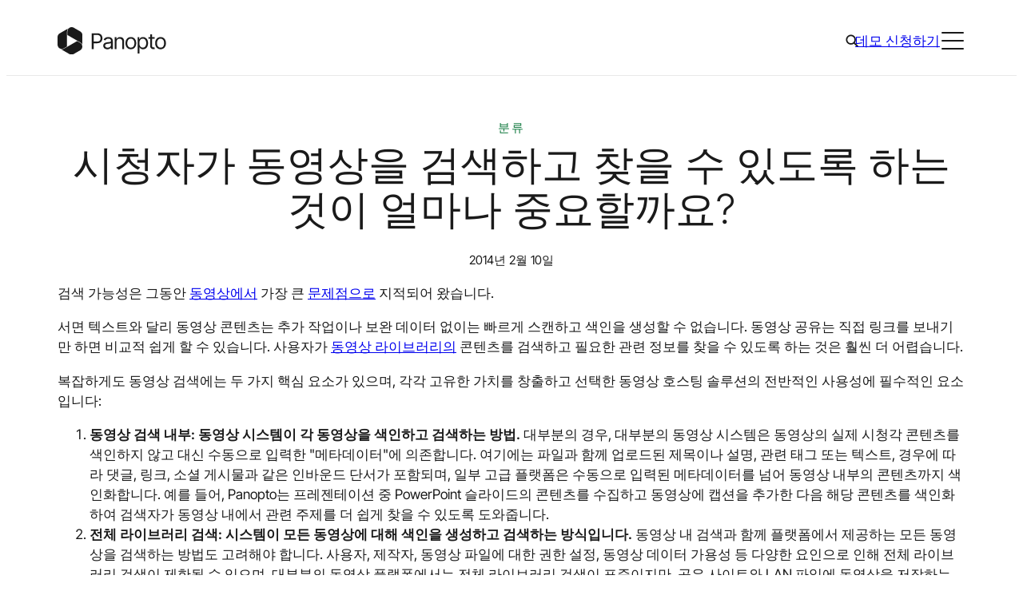

--- FILE ---
content_type: text/html; charset=UTF-8
request_url: https://www.panopto.com/kr/blog/how-important-it-your-audience-be-able-search-and-find-your-video-find-video/
body_size: 31047
content:
<!DOCTYPE html>
<html translate="no" lang="kr" weglot-lang="a2">
<head>
	<meta charset="UTF-8" />
	<meta name="viewport" content="width=device-width, initial-scale=1" />
<meta name='robots' content='index, follow, max-image-preview:large, max-snippet:-1, max-video-preview:-1' />
<script id="cookieyes" type="text/javascript" src="https://cdn-cookieyes.com/client_data/ae73e9601104e556521384e5/script.js"></script>	<!-- Start VWO Common Smartcode -->
	<script data-cfasync="false" nowprocket type='text/javascript'>
		var _vwo_clicks = 10;
	</script>
	<!-- End VWO Common Smartcode -->
		<!-- Start VWO Async SmartCode -->
	<link rel="preconnect" href="https://dev.visualwebsiteoptimizer.com" />
	<script data-cfasync="false" nowprocket type='text/javascript' id='vwoCode'>
	/* Fix: wp-rocket (application/ld+json) */
	window._vwo_code || (function () {
	var account_id=938458, // replace 1 with ${accountId} in release string
	version=2.1,
	settings_tolerance=2000,
	library_tolerance=2500,
	use_existing_jquery=false,
	hide_element='body',
	hide_element_style = 'opacity:0 !important;filter:alpha(opacity=0) !important;background:none !important;transition:none !important;',
	/* DO NOT EDIT BELOW THIS LINE */
	f=false,w=window,d=document,v=d.querySelector('#vwoCode'),cK='_vwo_'+account_id+'_settings',cc={};try{var c=JSON.parse(localStorage.getItem('_vwo_'+account_id+'_config'));cc=c&&typeof c==='object'?c:{}}catch(e){}var stT=cc.stT==='session'?w.sessionStorage:w.localStorage;code={use_existing_jquery:function(){return typeof use_existing_jquery!=='undefined'?use_existing_jquery:undefined},library_tolerance:function(){return typeof library_tolerance!=='undefined'?library_tolerance:undefined},settings_tolerance:function(){return cc.sT||settings_tolerance},hide_element_style:function(){return'{'+(cc.hES||hide_element_style)+'}'},hide_element:function(){if(performance.getEntriesByName('first-contentful-paint')[0]){return''}return typeof cc.hE==='string'?cc.hE:hide_element},getVersion:function(){return version},finish:function(e){if(!f){f=true;var t=d.getElementById('_vis_opt_path_hides');if(t)t.parentNode.removeChild(t);if(e)(new Image).src='https://dev.visualwebsiteoptimizer.com/ee.gif?a='+account_id+e}},finished:function(){return f},addScript:function(e){var t=d.createElement('script');t.type='text/javascript';if(e.src){t.src=e.src}else{t.text=e.text}d.getElementsByTagName('head')[0].appendChild(t)},load:function(e,t){var i=this.getSettings(),n=d.createElement('script'),r=this;t=t||{};if(i){n.textContent=i;d.getElementsByTagName('head')[0].appendChild(n);if(!w.VWO||VWO.caE){stT.removeItem(cK);r.load(e)}}else{var o=new XMLHttpRequest;o.open('GET',e,true);o.withCredentials=!t.dSC;o.responseType=t.responseType||'text';o.onload=function(){if(t.onloadCb){return t.onloadCb(o,e)}if(o.status===200||o.status===304){_vwo_code.addScript({text:o.responseText})}else{_vwo_code.finish('&e=loading_failure:'+e)}};o.onerror=function(){if(t.onerrorCb){return t.onerrorCb(e)}_vwo_code.finish('&e=loading_failure:'+e)};o.send()}},getSettings:function(){try{var e=stT.getItem(cK);if(!e){return}e=JSON.parse(e);if(Date.now()>e.e){stT.removeItem(cK);return}return e.s}catch(e){return}},init:function(){if(d.URL.indexOf('__vwo_disable__')>-1)return;var e=this.settings_tolerance();w._vwo_settings_timer=setTimeout(function(){_vwo_code.finish();stT.removeItem(cK)},e);var t;if(this.hide_element()!=='body'){t=d.createElement('style');var i=this.hide_element(),n=i?i+this.hide_element_style():'',r=d.getElementsByTagName('head')[0];t.setAttribute('id','_vis_opt_path_hides');v&&t.setAttribute('nonce',v.nonce);t.setAttribute('type','text/css');if(t.styleSheet)t.styleSheet.cssText=n;else t.appendChild(d.createTextNode(n));r.appendChild(t)}else{t=d.getElementsByTagName('head')[0];var n=d.createElement('div');n.style.cssText='z-index: 2147483647 !important;position: fixed !important;left: 0 !important;top: 0 !important;width: 100% !important;height: 100% !important;background: white !important;';n.setAttribute('id','_vis_opt_path_hides');n.classList.add('_vis_hide_layer');t.parentNode.insertBefore(n,t.nextSibling)}var o='https://dev.visualwebsiteoptimizer.com/j.php?a='+account_id+'&u='+encodeURIComponent(d.URL)+'&vn='+version;if(w.location.search.indexOf('_vwo_xhr')!==-1){this.addScript({src:o})}else{this.load(o+'&x=true')}}};w._vwo_code=code;code.init();})();
	</script>
	<!-- End VWO Async SmartCode -->
	
<!-- Google Tag Manager for WordPress by gtm4wp.com -->
<script data-cfasync="false" data-pagespeed-no-defer>
	var gtm4wp_datalayer_name = "dataLayer";
	var dataLayer = dataLayer || [];
</script>
<!-- End Google Tag Manager for WordPress by gtm4wp.com -->
	<!-- This site is optimized with the Yoast SEO Premium plugin v23.4 (Yoast SEO v23.9) - https://yoast.com/wordpress/plugins/seo/ -->
	<meta name="description" content="비즈니스 동영상을 YouTube에 게시할지 기업 동영상 플랫폼에 게시할지 결정할 때는 검색 가능성을 고려하세요." />
	<link rel="canonical" href="https://www.panopto.com/kr/blog/how-important-it-your-audience-be-able-search-and-find-your-video-find-video/" />
	<meta property="og:locale" content="kr" />
	<meta property="og:type" content="article" />
	<meta property="og:title" content="시청자가 동영상을 검색하고 찾을 수 있도록 하는 것이 얼마나 중요할까요?" />
	<meta property="og:description" content="비즈니스 동영상을 YouTube에 게시할지 기업 동영상 플랫폼에 게시할지 결정할 때는 검색 가능성을 고려하세요." />
	<meta property="og:url" content="https://www.panopto.com/kr/blog/how-important-it-your-audience-be-able-search-and-find-your-video-find-video/" />
	<meta property="og:site_name" content="파놉토" />
	<meta property="article:publisher" content="https://www.facebook.com/panopto/" />
	<meta property="article:published_time" content="2014-02-10T14:21:39+00:00" />
	<meta property="og:image" content="https://www.panopto.com/wp-content/uploads/2024/04/SEO-Fallback.jpg" />
	<meta property="og:image:width" content="1200" />
	<meta property="og:image:height" content="675" />
	<meta property="og:image:type" content="image/jpeg" />
	<meta name="author" content="rkarras" />
	<meta name="twitter:card" content="요약_큰_이미지" />
	<meta name="twitter:creator" content="판옵토" />
	<meta name="twitter:site" content="판옵토" />
	<meta name="twitter:label1" content="Written by" />
	<meta name="twitter:data1" content="rkarras" />
	<meta name="twitter:label2" content="Est. reading time" />
	<meta name="twitter:data2" content="4 minutes" />
	<script type="application/ld+json" class="yoast-schema-graph">{"@context":"https:\/\/schema.org","@graph":[{"@type":"Article","@id":"https:\/\/www.panopto.com\/blog\/how-important-it-your-audience-be-able-search-and-find-your-video-find-video\/#article","isPartOf":{"@id":"https:\/\/www.panopto.com\/blog\/how-important-it-your-audience-be-able-search-and-find-your-video-find-video\/"},"author":{"name":"rkarras","@id":"https:\/\/www.panopto.com\/#\/schema\/person\/0f08ff8ee29b0f022c9b1351d93c2298"},"headline":"\uc2dc\uccad\uc790\uac00 \ub3d9\uc601\uc0c1\uc744 \uac80\uc0c9\ud558\uace0 \ucc3e\uc744 \uc218 \uc788\ub3c4\ub85d \ud558\ub294 \uac83\uc774 \uc5bc\ub9c8\ub098 \uc911\uc694\ud560\uae4c\uc694?","datePublished":"2014-02-10T14:21:39+00:00","dateModified":"2014-02-10T14:21:39+00:00","mainEntityOfPage":{"@id":"https:\/\/www.panopto.com\/blog\/how-important-it-your-audience-be-able-search-and-find-your-video-find-video\/"},"wordCount":818,"publisher":{"@id":"https:\/\/www.panopto.com\/#organization"},"inLanguage":"en-US"},{"@type":"WebPage","@id":"https:\/\/www.panopto.com\/blog\/how-important-it-your-audience-be-able-search-and-find-your-video-find-video\/","url":"https:\/\/www.panopto.com\/blog\/how-important-it-your-audience-be-able-search-and-find-your-video-find-video\/","name":"\uc2dc\uccad\uc790\uac00 \ub3d9\uc601\uc0c1\uc744 \uac80\uc0c9\ud558\uace0 \ucc3e\uc744 \uc218 \uc788\ub3c4\ub85d \ud558\ub294 \uac83\uc774 \uc5bc\ub9c8\ub098 \uc911\uc694\ud560\uae4c\uc694? - Panopto","isPartOf":{"@id":"https:\/\/www.panopto.com\/#website"},"datePublished":"2014-02-10T14:21:39+00:00","dateModified":"2014-02-10T14:21:39+00:00","description":"\ube44\uc988\ub2c8\uc2a4 \ub3d9\uc601\uc0c1\uc744 YouTube\uc5d0 \uac8c\uc2dc\ud560\uc9c0 \uae30\uc5c5 \ub3d9\uc601\uc0c1 \ud50c\ub7ab\ud3fc\uc5d0 \uac8c\uc2dc\ud560\uc9c0 \uacb0\uc815\ud560 \ub54c\ub294 \uac80\uc0c9 \uac00\ub2a5\uc131\uc744 \uace0\ub824\ud558\uc138\uc694.","breadcrumb":{"@id":"https:\/\/www.panopto.com\/blog\/how-important-it-your-audience-be-able-search-and-find-your-video-find-video\/#breadcrumb"},"inLanguage":"en-US","potentialAction":[{"@type":"ReadAction","target":["https:\/\/www.panopto.com\/blog\/how-important-it-your-audience-be-able-search-and-find-your-video-find-video\/"]}]},{"@type":"BreadcrumbList","@id":"https:\/\/www.panopto.com\/blog\/how-important-it-your-audience-be-able-search-and-find-your-video-find-video\/#breadcrumb","itemListElement":[{"@type":"ListItem","position":1,"name":"\ud648","item":"https:\/\/www.panopto.com\/"},{"@type":"ListItem","position":2,"name":"\uc2dc\uccad\uc790\uac00 \ub3d9\uc601\uc0c1\uc744 \uac80\uc0c9\ud558\uace0 \ucc3e\uc744 \uc218 \uc788\ub3c4\ub85d \ud558\ub294 \uac83\uc774 \uc5bc\ub9c8\ub098 \uc911\uc694\ud560\uae4c\uc694?"}]},{"@type":"WebSite","@id":"https:\/\/www.panopto.com\/#website","url":"https:\/\/www.panopto.com\/","name":"\ud30c\ub189\ud1a0","description":"","publisher":{"@id":"https:\/\/www.panopto.com\/#organization"},"potentialAction":[{"@type":"SearchAction","target":{"@type":"EntryPoint","urlTemplate":"https:\/\/www.panopto.com\/?s={search_term_string}"},"query-input":{"@type":"PropertyValueSpecification","valueRequired":true,"valueName":"search_term_string"}}],"inLanguage":"en-US"},{"@type":"Organization","@id":"https:\/\/www.panopto.com\/#organization","name":"\ud30c\ub189\ud1a0","url":"https:\/\/www.panopto.com\/","logo":{"@type":"ImageObject","inLanguage":"en-US","@id":"https:\/\/www.panopto.com\/#\/schema\/logo\/image\/","url":"https:\/\/www.panopto.com\/wp-content\/uploads\/2024\/04\/SEO-Org-Logo.svg","contentUrl":"https:\/\/www.panopto.com\/wp-content\/uploads\/2024\/04\/SEO-Org-Logo.svg","width":696,"height":696,"caption":"Panopto"},"image":{"@id":"https:\/\/www.panopto.com\/#\/schema\/logo\/image\/"},"sameAs":["https:\/\/www.facebook.com\/panopto\/","https:\/\/x.com\/panopto","https:\/\/www.linkedin.com\/company\/956754\/"]},{"@type":"Person","@id":"https:\/\/www.panopto.com\/#\/schema\/person\/0f08ff8ee29b0f022c9b1351d93c2298","name":"rkarras","image":{"@type":"ImageObject","inLanguage":"en-US","@id":"https:\/\/www.panopto.com\/#\/schema\/person\/image\/","url":"https:\/\/secure.gravatar.com\/avatar\/aa92d608ceb7e46d8675d3e64bc0cc7f?s=96&d=mm&r=g","contentUrl":"https:\/\/secure.gravatar.com\/avatar\/aa92d608ceb7e46d8675d3e64bc0cc7f?s=96&d=mm&r=g","caption":"rkarras"},"url":"https:\/\/www.panopto.com\/blog\/author\/rkarras\/"}]}</script>
	<!-- / Yoast SEO Premium plugin. -->


<title>시청자가 동영상을 검색하고 찾을 수 있도록 하는 것이 얼마나 중요할까요? - Panopto</title>
<script>
window._wpemojiSettings = {"baseUrl":"https:\/\/s.w.org\/images\/core\/emoji\/15.0.3\/72x72\/","ext":".png","svgUrl":"https:\/\/s.w.org\/images\/core\/emoji\/15.0.3\/svg\/","svgExt":".svg","source":{"concatemoji":"https:\/\/www.panopto.com\/wp-includes\/js\/wp-emoji-release.min.js?ver=6.6.4"}};
/*! This file is auto-generated */
!function(i,n){var o,s,e;function c(e){try{var t={supportTests:e,timestamp:(new Date).valueOf()};sessionStorage.setItem(o,JSON.stringify(t))}catch(e){}}function p(e,t,n){e.clearRect(0,0,e.canvas.width,e.canvas.height),e.fillText(t,0,0);var t=new Uint32Array(e.getImageData(0,0,e.canvas.width,e.canvas.height).data),r=(e.clearRect(0,0,e.canvas.width,e.canvas.height),e.fillText(n,0,0),new Uint32Array(e.getImageData(0,0,e.canvas.width,e.canvas.height).data));return t.every(function(e,t){return e===r[t]})}function u(e,t,n){switch(t){case"flag":return n(e,"\ud83c\udff3\ufe0f\u200d\u26a7\ufe0f","\ud83c\udff3\ufe0f\u200b\u26a7\ufe0f")?!1:!n(e,"\ud83c\uddfa\ud83c\uddf3","\ud83c\uddfa\u200b\ud83c\uddf3")&&!n(e,"\ud83c\udff4\udb40\udc67\udb40\udc62\udb40\udc65\udb40\udc6e\udb40\udc67\udb40\udc7f","\ud83c\udff4\u200b\udb40\udc67\u200b\udb40\udc62\u200b\udb40\udc65\u200b\udb40\udc6e\u200b\udb40\udc67\u200b\udb40\udc7f");case"emoji":return!n(e,"\ud83d\udc26\u200d\u2b1b","\ud83d\udc26\u200b\u2b1b")}return!1}function f(e,t,n){var r="undefined"!=typeof WorkerGlobalScope&&self instanceof WorkerGlobalScope?new OffscreenCanvas(300,150):i.createElement("canvas"),a=r.getContext("2d",{willReadFrequently:!0}),o=(a.textBaseline="top",a.font="600 32px Arial",{});return e.forEach(function(e){o[e]=t(a,e,n)}),o}function t(e){var t=i.createElement("script");t.src=e,t.defer=!0,i.head.appendChild(t)}"undefined"!=typeof Promise&&(o="wpEmojiSettingsSupports",s=["flag","emoji"],n.supports={everything:!0,everythingExceptFlag:!0},e=new Promise(function(e){i.addEventListener("DOMContentLoaded",e,{once:!0})}),new Promise(function(t){var n=function(){try{var e=JSON.parse(sessionStorage.getItem(o));if("object"==typeof e&&"number"==typeof e.timestamp&&(new Date).valueOf()<e.timestamp+604800&&"object"==typeof e.supportTests)return e.supportTests}catch(e){}return null}();if(!n){if("undefined"!=typeof Worker&&"undefined"!=typeof OffscreenCanvas&&"undefined"!=typeof URL&&URL.createObjectURL&&"undefined"!=typeof Blob)try{var e="postMessage("+f.toString()+"("+[JSON.stringify(s),u.toString(),p.toString()].join(",")+"));",r=new Blob([e],{type:"text/javascript"}),a=new Worker(URL.createObjectURL(r),{name:"wpTestEmojiSupports"});return void(a.onmessage=function(e){c(n=e.data),a.terminate(),t(n)})}catch(e){}c(n=f(s,u,p))}t(n)}).then(function(e){for(var t in e)n.supports[t]=e[t],n.supports.everything=n.supports.everything&&n.supports[t],"flag"!==t&&(n.supports.everythingExceptFlag=n.supports.everythingExceptFlag&&n.supports[t]);n.supports.everythingExceptFlag=n.supports.everythingExceptFlag&&!n.supports.flag,n.DOMReady=!1,n.readyCallback=function(){n.DOMReady=!0}}).then(function(){return e}).then(function(){var e;n.supports.everything||(n.readyCallback(),(e=n.source||{}).concatemoji?t(e.concatemoji):e.wpemoji&&e.twemoji&&(t(e.twemoji),t(e.wpemoji)))}))}((window,document),window._wpemojiSettings);
</script>
<style id='wp-block-site-logo-inline-css'>
.wp-block-site-logo{box-sizing:border-box;line-height:0}.wp-block-site-logo a{display:inline-block;line-height:0}.wp-block-site-logo.is-default-size img{height:auto;width:120px}.wp-block-site-logo img{height:auto;max-width:100%}.wp-block-site-logo a,.wp-block-site-logo img{border-radius:inherit}.wp-block-site-logo.aligncenter{margin-left:auto;margin-right:auto;text-align:center}:root :where(.wp-block-site-logo.is-style-rounded){border-radius:9999px}
</style>
<style id='wp-block-navigation-link-inline-css'>
.wp-block-navigation .wp-block-navigation-item__label{overflow-wrap:break-word}.wp-block-navigation .wp-block-navigation-item__description{display:none}.link-ui-tools{border-top:1px solid #f0f0f0;padding:8px}.link-ui-block-inserter{padding-top:8px}.link-ui-block-inserter__back{margin-left:8px;text-transform:uppercase}
</style>
<link rel='stylesheet' id='wp-block-navigation-css' href='https://www.panopto.com/wp-includes/blocks/navigation/style.min.css?ver=6.6.4' media='all' />
<style id='wp-block-navigation-inline-css'>
:is(.site-header__top .wp-block-navigation) .wp-block-navigation__container{gap:var(--spacer-20)}:is(.site-header__top .wp-block-navigation) .wp-block-navigation-item__content{font-family:var(--font-family-sans-serif);font-size:var(--wp--preset--font-size--10);font-weight:var(--wp--custom--font-weight--regular);line-height:1.6;-webkit-text-decoration:none;text-decoration:none}:is(:is(.site-header__top .wp-block-navigation) .wp-block-navigation-item__content):focus,:is(:is(.site-header__top .wp-block-navigation) .wp-block-navigation-item__content):hover{color:var(--color-brand-primary);-webkit-text-decoration:underline;text-decoration:underline;text-decoration-color:var(--color-brand-primary);text-decoration-thickness:1px;text-underline-offset:4px}:is(.site-footer__main-navigation .wp-block-navigation) .wp-block-navigation-item.has-child{align-items:flex-start;flex-direction:column}:is(.site-footer__main-navigation .wp-block-navigation) .wp-block-navigation-item__content{font-family:var(--font-family-sans-serif);font-size:var(--wp--preset--font-size--20);font-weight:var(--wp--custom--font-weight--regular);font-weight:var(--font-weight-semibold);line-height:1.5;-webkit-text-decoration:none;text-decoration:none}:is(:is(.site-footer__main-navigation .wp-block-navigation) .wp-block-navigation-item__content):focus,:is(:is(.site-footer__main-navigation .wp-block-navigation) .wp-block-navigation-item__content):hover{color:var(--color-brand-secondary);-webkit-text-decoration:underline;text-decoration:underline;text-decoration-color:var(--color-brand-secondary);text-decoration-thickness:1px;text-underline-offset:4px}:is(.site-footer__legal-navigation .wp-block-navigation) .wp-block-navigation__container{gap:var(--spacer-30)}:is(.site-footer__legal-navigation .wp-block-navigation) .wp-block-navigation-item__content{font-family:var(--font-family-sans-serif);font-size:var(--wp--preset--font-size--10);font-weight:var(--wp--custom--font-weight--regular);line-height:1.6;-webkit-text-decoration:none;text-decoration:none}:is(:is(.site-footer__legal-navigation .wp-block-navigation) .wp-block-navigation-item__content):focus,:is(:is(.site-footer__legal-navigation .wp-block-navigation) .wp-block-navigation-item__content):hover{color:var(--color-brand-secondary);-webkit-text-decoration:underline;text-decoration:underline;text-decoration-color:var(--color-brand-secondary);text-decoration-thickness:1px;text-underline-offset:4px}

</style>
<style id='wp-block-group-inline-css'>
.wp-block-group{box-sizing:border-box}:where(.wp-block-group.wp-block-group-is-layout-constrained){position:relative}
.wp-block-group:is([class*=is-style-theme-]){background-color:var(--theme-background-color,transparent);color:var(--theme-text-color,var(--color-black))}

</style>
<link rel='stylesheet' id='acf-primary-navigation-style-css' href='https://www.panopto.com/wp-content/themes/core/dist/blocks/acf/primary-navigation/style-index.css?ver=1.0.0' media='all' />
<style id='acf-global-search-style-inline-css'>
.global-search{display:none;margin:0 -10px!important}@media (min-width:960px){.global-search{display:block}}.global-search__icon{align-items:center;background-color:initial;border:0;border-radius:0;cursor:pointer;display:flex;height:28px;justify-content:center;width:28px}:is(.global-search__icon:hover,.global-search__icon:focus,.global-search.active .global-search__icon) svg{fill:var(--color-brand-primary)}.global-search__overlay{background:var(--color-white);border-bottom:1px solid var(--color-neutral-20);border-top:1px solid var(--color-neutral-20);display:none;left:0;position:absolute;top:100%;width:100%}.global-search.active .global-search__overlay,.global-search__overlay.in-mobile-menu{display:block}.global-search__overlay.in-mobile-menu{background-color:var(--color-neutral-10);position:static}.global-search__overlay-form{margin:0 auto;max-width:calc(var(--grid-width) + var(--wp--style--root--padding-left)*2);padding:0 var(--wp--style--root--padding-left);position:relative}.global-search__overlay-form-input{-webkit-appearance:none;-moz-appearance:none;appearance:none;border:0;font-family:var(--font-family-sans-serif);font-size:var(--wp--preset--font-size--40);font-weight:var(--wp--custom--font-weight--light);height:115px;line-height:1.25;padding:0;width:100%}.global-search__overlay-form-input:focus{outline:0}.in-mobile-menu .global-search__overlay-form-input{background-color:var(--color-neutral-10);font-family:var(--font-family-sans-serif);font-size:var(--wp--preset--font-size--30);font-weight:var(--wp--custom--font-weight--light);height:64px;line-height:1.4}.global-search__overlay-form-submit{align-items:center;background-color:initial;border:0;border-radius:0;cursor:pointer;display:flex;height:32px;justify-content:center;position:absolute;right:var(--wp--style--root--padding-left);top:calc(50% - 16px);width:32px}:is(.global-search__overlay-form-submit:hover,.global-search__overlay-form-submit:focus) svg{fill:var(--color-brand-primary)}

</style>
<style id='wp-block-button-inline-css'>
.wp-block-button__link{box-sizing:border-box;cursor:pointer;display:inline-block;text-align:center;word-break:break-word}.wp-block-button__link.aligncenter{text-align:center}.wp-block-button__link.alignright{text-align:right}:where(.wp-block-button__link){border-radius:9999px;box-shadow:none;padding:calc(.667em + 2px) calc(1.333em + 2px);text-decoration:none}.wp-block-button[style*=text-decoration] .wp-block-button__link{text-decoration:inherit}.wp-block-buttons>.wp-block-button.has-custom-width{max-width:none}.wp-block-buttons>.wp-block-button.has-custom-width .wp-block-button__link{width:100%}.wp-block-buttons>.wp-block-button.has-custom-font-size .wp-block-button__link{font-size:inherit}.wp-block-buttons>.wp-block-button.wp-block-button__width-25{width:calc(25% - var(--wp--style--block-gap, .5em)*.75)}.wp-block-buttons>.wp-block-button.wp-block-button__width-50{width:calc(50% - var(--wp--style--block-gap, .5em)*.5)}.wp-block-buttons>.wp-block-button.wp-block-button__width-75{width:calc(75% - var(--wp--style--block-gap, .5em)*.25)}.wp-block-buttons>.wp-block-button.wp-block-button__width-100{flex-basis:100%;width:100%}.wp-block-buttons.is-vertical>.wp-block-button.wp-block-button__width-25{width:25%}.wp-block-buttons.is-vertical>.wp-block-button.wp-block-button__width-50{width:50%}.wp-block-buttons.is-vertical>.wp-block-button.wp-block-button__width-75{width:75%}.wp-block-button.is-style-squared,.wp-block-button__link.wp-block-button.is-style-squared{border-radius:0}.wp-block-button.no-border-radius,.wp-block-button__link.no-border-radius{border-radius:0!important}:root :where(.wp-block-button .wp-block-button__link.is-style-outline),:root :where(.wp-block-button.is-style-outline>.wp-block-button__link){border:2px solid;padding:.667em 1.333em}:root :where(.wp-block-button .wp-block-button__link.is-style-outline:not(.has-text-color)),:root :where(.wp-block-button.is-style-outline>.wp-block-button__link:not(.has-text-color)){color:currentColor}:root :where(.wp-block-button .wp-block-button__link.is-style-outline:not(.has-background)),:root :where(.wp-block-button.is-style-outline>.wp-block-button__link:not(.has-background)){background-color:initial;background-image:none}
body{--themed-button-background-color:var(--color-brand-primary);--themed-button-border-color:transparent;--themed-button-text-color:var(--color-white);--themed-button-icon:var(--icon-button-arrow-tip-white);--themed-button-hover-background-color:var(--color-black);--themed-button-hover-border-color:transparent;--themed-button-hover-text-color:var(--color-white);--themed-button-hover-icon:var(--icon-button-arrow-white)}.is-style-secondary{--themed-button-background-color:transparent;--themed-button-border-color:var(--color-black);--themed-button-text-color:var(--color-black);--themed-button-icon:var(--icon-button-arrow-tip-black);--themed-button-hover-border-color:var(--color-black);--themed-button-hover-icon:var(--icon-button-arrow-white)}.is-style-tertiary{--themed-button-background-color:var(--color-brand-tertiary);--themed-button-border-color:var(--color-brand-tertiary);--themed-button-text-color:var(--color-black);--themed-button-icon:var(--icon-button-arrow-tip-black);--themed-button-hover-background-color:var(--color-brand-primary);--themed-button-hover-border-color:var(--color-brand-primary);--themed-button-hover-icon:var(--icon-button-arrow-white)}.is-style-ghost{--themed-button-background-color:transparent;--themed-button-text-color:var(--color-brand-primary);--themed-button-icon:var(--icon-button-arrow-tip-primary);--themed-button-hover-background-color:transparent;--themed-button-hover-text-color:var(--color-black);--themed-button-hover-icon:var(--icon-button-arrow-black)}.is-style-accent{--themed-button-background-color:var(--color-brand-secondary);--themed-button-text-color:var(--color-black);--themed-button-icon:var(--icon-button-arrow-tip-black)}.is-download-button{--themed-button-icon:var(--icon-button-download-white);--themed-button-hover-icon:var(--icon-button-download-white)}.is-download-button.is-style-secondary,.is-download-button.is-style-tertiary{--themed-button-icon:var(--icon-button-download-black);--themed-button-hover-icon:var(--icon-button-download-white)}.is-download-button.is-style-ghost{--themed-button-icon:var(--icon-button-download-primary);--themed-button-hover-icon:var(--icon-button-download-black)}.is-download-button.is-style-accent{--themed-button-icon:var(--icon-button-download-black);--themed-button-hover-icon:var(--icon-button-download-white)}.is-style-theme-black{--themed-button-hover-background-color:var(--color-white);--themed-button-hover-text-color:var(--color-black);--themed-button-hover-icon:var(--icon-button-arrow-black)}.is-style-theme-black .is-style-secondary{--themed-button-background-color:transparent;--themed-button-border-color:var(--color-white);--themed-button-text-color:var(--color-white);--themed-button-icon:var(--icon-button-arrow-tip-white);--themed-button-hover-background-color:var(--color-white);--themed-button-hover-border-color:var(--color-white);--themed-button-hover-text-color:var(--color-black);--themed-button-hover-icon:var(--icon-button-arrow-black)}.is-style-theme-black .is-style-tertiary{--themed-button-hover-text-color:var(--color-white)}.is-style-theme-black .is-style-ghost{--themed-button-text-color:var(--color-brand-secondary);--themed-button-icon:var(--icon-button-arrow-tip-secondary);--themed-button-hover-text-color:var(--color-white);--themed-button-hover-icon:var(--icon-button-arrow-white)}.is-style-theme-black .is-download-button{--themed-button-icon:var(--icon-button-download-white);--themed-button-hover-icon:var(--icon-button-download-black)}.is-style-tertiary:is(.is-style-theme-black .is-download-button){--themed-button-icon:var(--icon-button-download-black);--themed-button-hover-icon:var(--icon-button-download-white)}.is-style-ghost:is(.is-style-theme-black .is-download-button){--themed-button-icon:var(--icon-button-download-secondary);--themed-button-hover-icon:var(--icon-button-download-white)}.is-style-accent:is(.is-style-theme-black .is-download-button){--themed-button-icon:var(--icon-button-download-black);--themed-button-hover-icon:var(--icon-button-download-black)}:is(.is-style-theme-light-gray,.is-style-theme-light-green) .is-style-tertiary{--themed-button-background-color:var(--color-brand-secondary);--themed-button-border-color:var(--color-brand-secondary)}.wp-block-buttons{gap:var(--wp--preset--spacing--30)}.wp-block-button__link{transition:var(--transition)}:is(.is-style-primary,.is-style-secondary,.is-style-tertiary,.is-style-ghost,.is-style-accent,.is-download-button) .wp-block-button__link{align-items:center;display:inline-flex;flex-direction:row;padding-right:calc(1.5rem + 20px);position:relative}:is(:is(.is-style-primary,.is-style-secondary,.is-style-tertiary,.is-style-ghost,.is-style-accent,.is-download-button) .wp-block-button__link):after,:is(:is(.is-style-primary,.is-style-secondary,.is-style-tertiary,.is-style-ghost,.is-style-accent,.is-download-button) .wp-block-button__link):before{background-image:var(--themed-button-icon);background-position:50%;background-repeat:no-repeat;background-size:14px;content:"";display:block;height:14px;left:calc(100% - 14px - 1.5rem);position:absolute;top:calc(50% - 7px);transition:var(--transition);width:14px}:is(:is(.is-style-primary,.is-style-secondary,.is-style-tertiary,.is-style-ghost,.is-style-accent,.is-download-button) .wp-block-button__link):before{background-image:var(--themed-button-hover-icon);background-position:left -3px center;overflow:hidden;width:0}:is(:is(:is(.is-style-primary,.is-style-secondary,.is-style-tertiary,.is-style-ghost,.is-style-accent,.is-download-button) .wp-block-button__link):hover,:is(:is(.is-style-primary,.is-style-secondary,.is-style-tertiary,.is-style-ghost,.is-style-accent,.is-download-button) .wp-block-button__link):focus):before{background-position:0;width:14px}:is(:is(:is(.is-style-primary,.is-style-secondary,.is-style-tertiary,.is-style-ghost,.is-style-accent,.is-download-button) .wp-block-button__link):hover,:is(:is(.is-style-primary,.is-style-secondary,.is-style-tertiary,.is-style-ghost,.is-style-accent,.is-download-button) .wp-block-button__link):focus):after{opacity:0}:is(:is(.is-style-primary,.is-style-secondary,.is-style-tertiary,.is-style-ghost,.is-style-accent,.is-download-button) .wp-block-button__link):focus-visible{box-shadow:0 0 0 3px var(--color-focus-contrast-dark),0 0 0 5px var(--color-focus-contrast-light);outline:0}:is(.is-style-primary,.is-style-secondary,.is-style-teriary,.is-style-accent) .wp-block-button__link{border:1px solid var(--themed-button-border-color)}:is(.is-style-ghost) .wp-block-button__link{border-radius:0;padding:0 20px 0 0}:is(:is(.is-style-ghost) .wp-block-button__link):after,:is(:is(.is-style-ghost) .wp-block-button__link):before{left:calc(100% - 14px)}:is(:is(.is-download-button) .wp-block-button__link):before{background-position:50%;width:14px}:is(:is(:is(.is-download-button) .wp-block-button__link):hover,:is(:is(.is-download-button) .wp-block-button__link):focus):before{background-position:50%}

</style>
<style id='wp-block-buttons-inline-css'>
.wp-block-buttons.is-vertical{flex-direction:column}.wp-block-buttons.is-vertical>.wp-block-button:last-child{margin-bottom:0}.wp-block-buttons>.wp-block-button{display:inline-block;margin:0}.wp-block-buttons.is-content-justification-left{justify-content:flex-start}.wp-block-buttons.is-content-justification-left.is-vertical{align-items:flex-start}.wp-block-buttons.is-content-justification-center{justify-content:center}.wp-block-buttons.is-content-justification-center.is-vertical{align-items:center}.wp-block-buttons.is-content-justification-right{justify-content:flex-end}.wp-block-buttons.is-content-justification-right.is-vertical{align-items:flex-end}.wp-block-buttons.is-content-justification-space-between{justify-content:space-between}.wp-block-buttons.aligncenter{text-align:center}.wp-block-buttons:not(.is-content-justification-space-between,.is-content-justification-right,.is-content-justification-left,.is-content-justification-center) .wp-block-button.aligncenter{margin-left:auto;margin-right:auto;width:100%}.wp-block-buttons[style*=text-decoration] .wp-block-button,.wp-block-buttons[style*=text-decoration] .wp-block-button__link{text-decoration:inherit}.wp-block-buttons.has-custom-font-size .wp-block-button__link{font-size:inherit}.wp-block-button.aligncenter{text-align:center}
</style>
<style id='acf-menu-toggle-style-inline-css'>
.menu-toggle{display:block}@media (min-width:1370px){.menu-toggle{display:none}}.menu-toggle__toggle{align-items:center;background-color:initial;border:0;border-radius:0;cursor:pointer;display:flex;height:32px;justify-content:center;padding:0;width:32px}.menu-toggle__toggle:focus-visible{box-shadow:0 0 0 3px var(--color-focus-contrast-dark),0 0 0 5px var(--color-focus-contrast-light);outline:0}.menu-toggle__inner{display:block;height:22px;position:relative;width:28px}.menu-toggle__bar{background-color:var(--color-black);border-radius:2px;display:block;height:2px;left:0;position:absolute;transition:var(--transition);width:100%}.menu-toggle__bar:first-child{top:0}.menu-toggle__bar:nth-child(2){top:10px}.menu-toggle__bar:nth-child(3){top:20px}.menu-toggle__toggle:hover .menu-toggle__bar{background-color:var(--color-brand-primary)}.mobile-menu-shown .menu-toggle__bar{right:0;top:calc(50% - 1px)!important}:is(.mobile-menu-shown .menu-toggle__bar):first-child{transform:rotate(-45deg)}:is(.mobile-menu-shown .menu-toggle__bar):nth-child(2){width:0!important}:is(.mobile-menu-shown .menu-toggle__bar):nth-child(3){transform:rotate(45deg)}

</style>
<style id='wp-block-columns-inline-css'>
.wp-block-columns{align-items:normal!important;box-sizing:border-box;display:flex;flex-wrap:wrap!important}@media (min-width:782px){.wp-block-columns{flex-wrap:nowrap!important}}.wp-block-columns.are-vertically-aligned-top{align-items:flex-start}.wp-block-columns.are-vertically-aligned-center{align-items:center}.wp-block-columns.are-vertically-aligned-bottom{align-items:flex-end}@media (max-width:781px){.wp-block-columns:not(.is-not-stacked-on-mobile)>.wp-block-column{flex-basis:100%!important}}@media (min-width:782px){.wp-block-columns:not(.is-not-stacked-on-mobile)>.wp-block-column{flex-basis:0;flex-grow:1}.wp-block-columns:not(.is-not-stacked-on-mobile)>.wp-block-column[style*=flex-basis]{flex-grow:0}}.wp-block-columns.is-not-stacked-on-mobile{flex-wrap:nowrap!important}.wp-block-columns.is-not-stacked-on-mobile>.wp-block-column{flex-basis:0;flex-grow:1}.wp-block-columns.is-not-stacked-on-mobile>.wp-block-column[style*=flex-basis]{flex-grow:0}:where(.wp-block-columns){margin-bottom:1.75em}:where(.wp-block-columns.has-background){padding:1.25em 2.375em}.wp-block-column{flex-grow:1;min-width:0;overflow-wrap:break-word;word-break:break-word}.wp-block-column.is-vertically-aligned-top{align-self:flex-start}.wp-block-column.is-vertically-aligned-center{align-self:center}.wp-block-column.is-vertically-aligned-bottom{align-self:flex-end}.wp-block-column.is-vertically-aligned-stretch{align-self:stretch}.wp-block-column.is-vertically-aligned-bottom,.wp-block-column.is-vertically-aligned-center,.wp-block-column.is-vertically-aligned-top{width:100%}
.wp-block-columns{gap:var(--spacer-40) var(--spacer-50)}

</style>
<style id='tribe-terms-style-inline-css'>
.wp-block-tribe-terms{align-items:center;display:flex;justify-content:flex-start}.wp-block-tribe-terms.aligncenter{justify-content:center}.wp-block-tribe-terms.alignright{justify-content:flex-end}.wp-block-tribe-terms__list{align-items:center;display:inline-flex;gap:var(--spacer-20);list-style-type:none;margin:0;padding:0}.editor-styles-wrapper .wp-block-tribe-terms__list{margin-top:0}.is-style-pills .wp-block-tribe-terms__link{align-items:center;background-color:var(--color-neutral-20);border-radius:100px;color:var(--color-black);display:inline-flex;font-family:var(--font-family-sans-serif);font-size:var(--wp--preset--font-size--10);font-weight:var(--wp--custom--font-weight--semibold);line-height:1.6;padding:4px 16px;-webkit-text-decoration:none!important;text-decoration:none!important;transition:var(--transition)}:is(.is-style-pills .wp-block-tribe-terms__link):is(a):focus,:is(.is-style-pills .wp-block-tribe-terms__link):is(a):hover{background-color:var(--color-black);color:var(--color-white);-webkit-text-decoration:none!important;text-decoration:none!important}

</style>
<style id='wp-block-post-title-inline-css'>
.wp-block-post-title{box-sizing:border-box;word-break:break-word}.wp-block-post-title a{display:inline-block}
</style>
<style id='wp-block-post-date-inline-css'>
.wp-block-post-date{box-sizing:border-box}
</style>
<style id='wp-block-post-featured-image-inline-css'>
.wp-block-post-featured-image{margin-left:0;margin-right:0}.wp-block-post-featured-image a{display:block;height:100%}.wp-block-post-featured-image :where(img){box-sizing:border-box;height:auto;max-width:100%;vertical-align:bottom;width:100%}.wp-block-post-featured-image.alignfull img,.wp-block-post-featured-image.alignwide img{width:100%}.wp-block-post-featured-image .wp-block-post-featured-image__overlay.has-background-dim{background-color:#000;inset:0;position:absolute}.wp-block-post-featured-image{position:relative}.wp-block-post-featured-image .wp-block-post-featured-image__overlay.has-background-gradient{background-color:initial}.wp-block-post-featured-image .wp-block-post-featured-image__overlay.has-background-dim-0{opacity:0}.wp-block-post-featured-image .wp-block-post-featured-image__overlay.has-background-dim-10{opacity:.1}.wp-block-post-featured-image .wp-block-post-featured-image__overlay.has-background-dim-20{opacity:.2}.wp-block-post-featured-image .wp-block-post-featured-image__overlay.has-background-dim-30{opacity:.3}.wp-block-post-featured-image .wp-block-post-featured-image__overlay.has-background-dim-40{opacity:.4}.wp-block-post-featured-image .wp-block-post-featured-image__overlay.has-background-dim-50{opacity:.5}.wp-block-post-featured-image .wp-block-post-featured-image__overlay.has-background-dim-60{opacity:.6}.wp-block-post-featured-image .wp-block-post-featured-image__overlay.has-background-dim-70{opacity:.7}.wp-block-post-featured-image .wp-block-post-featured-image__overlay.has-background-dim-80{opacity:.8}.wp-block-post-featured-image .wp-block-post-featured-image__overlay.has-background-dim-90{opacity:.9}.wp-block-post-featured-image .wp-block-post-featured-image__overlay.has-background-dim-100{opacity:1}.wp-block-post-featured-image:where(.alignleft,.alignright){width:100%}
</style>
<style id='wp-block-spacer-inline-css'>
.wp-block-spacer{clear:both}
.wp-block-spacer.is-style-xx-small{height:var(--spacer-10)!important}.wp-block-spacer.is-style-x-small{height:var(--spacer-20)!important}.wp-block-spacer.is-style-small{height:var(--spacer-30)!important}.wp-block-spacer.is-style-medium{height:var(--spacer-40)!important}.wp-block-spacer.is-style-large{height:var(--spacer-50)!important}.wp-block-spacer.is-style-x-large{height:var(--spacer-60)!important}.wp-block-spacer.is-style-xx-large{height:var(--spacer-70)!important}

</style>
<style id='wp-block-heading-inline-css'>
h1.has-background,h2.has-background,h3.has-background,h4.has-background,h5.has-background,h6.has-background{padding:1.25em 2.375em}h1.has-text-align-left[style*=writing-mode]:where([style*=vertical-lr]),h1.has-text-align-right[style*=writing-mode]:where([style*=vertical-rl]),h2.has-text-align-left[style*=writing-mode]:where([style*=vertical-lr]),h2.has-text-align-right[style*=writing-mode]:where([style*=vertical-rl]),h3.has-text-align-left[style*=writing-mode]:where([style*=vertical-lr]),h3.has-text-align-right[style*=writing-mode]:where([style*=vertical-rl]),h4.has-text-align-left[style*=writing-mode]:where([style*=vertical-lr]),h4.has-text-align-right[style*=writing-mode]:where([style*=vertical-rl]),h5.has-text-align-left[style*=writing-mode]:where([style*=vertical-lr]),h5.has-text-align-right[style*=writing-mode]:where([style*=vertical-rl]),h6.has-text-align-left[style*=writing-mode]:where([style*=vertical-lr]),h6.has-text-align-right[style*=writing-mode]:where([style*=vertical-rl]){rotate:180deg}
.wp-block-heading.is-style-x-large:is(h1,h2,h3,h4,h5,h6){font-family:var(--font-family-sans-serif);font-size:var(--wp--preset--font-size--80);font-weight:var(--wp--custom--font-weight--light);line-height:1.1}.wp-block-heading.is-style-large:is(h1,h2,h3,h4,h5,h6){font-family:var(--font-family-sans-serif);font-size:var(--wp--preset--font-size--70);font-weight:var(--wp--custom--font-weight--light);line-height:1.12}.wp-block-heading.is-style-medium:is(h1,h2,h3,h4,h5,h6){font-family:var(--font-family-sans-serif);font-size:var(--wp--preset--font-size--60);font-weight:var(--wp--custom--font-weight--light);line-height:1.15}.wp-block-heading.is-style-small:is(h1,h2,h3,h4,h5,h6){font-family:var(--font-family-sans-serif);font-size:var(--wp--preset--font-size--50);font-weight:var(--wp--custom--font-weight--light);line-height:1.2}.wp-block-heading.is-style-x-small:is(h1,h2,h3,h4,h5,h6){font-family:var(--font-family-sans-serif);font-size:var(--wp--preset--font-size--40);font-weight:var(--wp--custom--font-weight--light);line-height:1.25}.wp-block-heading.is-style-xx-small:is(h1,h2,h3,h4,h5,h6){font-family:var(--font-family-sans-serif);font-size:var(--wp--preset--font-size--30);font-weight:var(--wp--custom--font-weight--light);line-height:1.4}.wp-block-heading:is(h1,h2,h3,h4,h5,h6) strong{font-weight:var(--font-weight-semibold)}.wp-block-heading.is-text-balanced-disabled:is(h1,h2,h3,h4,h5,h6){text-wrap:unset}

</style>
<style id='wp-block-separator-inline-css'>
@charset "UTF-8";.wp-block-separator{border:none;border-top:2px solid}:root :where(.wp-block-separator.is-style-dots){height:auto;line-height:1;text-align:center}:root :where(.wp-block-separator.is-style-dots):before{color:currentColor;content:"···";font-family:serif;font-size:1.5em;letter-spacing:2em;padding-left:2em}.wp-block-separator.is-style-dots{background:none!important;border:none!important}
</style>
<link rel='stylesheet' id='wp-block-image-css' href='https://www.panopto.com/wp-includes/blocks/image/style.min.css?ver=6.6.4' media='all' />
<style id='wp-block-image-inline-css'>
.wp-block-image{--block-width:calc((100% - var(--content-width))/2 - 2em)}.wp-block-image.alignleft,.wp-block-image.alignright{max-width:var(--block-width)}@media (max-width:1400px){.wp-block-image.alignleft,.wp-block-image.alignright{margin-left:auto!important;margin-right:auto!important;max-width:100%}}@media (max-width:1400px){:is(body .is-layout-constrained) .wp-block-image.alignleft{float:none;margin-inline-end:0}}@media (max-width:1400px){:is(body .is-layout-constrained) .wp-block-image.alignright{float:none;margin-inline-start:0}}.wp-block-image .wp-element-caption{margin-bottom:0;text-align:left}.wp-block-image.is-style-rounded img{border-radius:var(--border-radius-10)}.wp-block-image.is-full-width,.wp-block-image.is-full-width img{width:100%}

</style>
<style id='wp-block-paragraph-inline-css'>
.is-small-text{font-size:.875em}.is-regular-text{font-size:1em}.is-large-text{font-size:2.25em}.is-larger-text{font-size:3em}.has-drop-cap:not(:focus):first-letter{float:left;font-size:8.4em;font-style:normal;font-weight:100;line-height:.68;margin:.05em .1em 0 0;text-transform:uppercase}body.rtl .has-drop-cap:not(:focus):first-letter{float:none;margin-left:.1em}p.has-drop-cap.has-background{overflow:hidden}:root :where(p.has-background){padding:1.25em 2.375em}:where(p.has-text-color:not(.has-link-color)) a{color:inherit}p.has-text-align-left[style*="writing-mode:vertical-lr"],p.has-text-align-right[style*="writing-mode:vertical-rl"]{rotate:180deg}
.wp-block-paragraph.is-style-overline{font-family:var(--wp--preset--font-family--inter);font-size:var(--wp--preset--font-size--10);font-weight:var(--wp--custom--font-weight--regular);letter-spacing:.18em;line-height:1.6;text-transform:uppercase}.wp-block-paragraph.is-style-large{font-size:var(--wp--preset--font-size--30);line-height:1.4}.wp-block-paragraph.is-style-large,.wp-block-paragraph.is-style-small{font-family:var(--font-family-sans-serif);font-weight:var(--wp--custom--font-weight--regular)}.wp-block-paragraph.is-style-small{font-size:var(--wp--preset--font-size--10);line-height:1.6}.wp-block-paragraph strong{font-weight:var(--font-weight-semibold)}.wp-block-paragraph.is-text-balanced-disabled{text-wrap:unset}

</style>
<style id='wp-block-navigation-submenu-inline-css'>
.site-footer__main-navigation .wp-block-navigation__submenu-container{background:transparent!important;border:0!important;color:var(--color-white)!important;height:auto!important;margin-top:var(--spacer-30);min-width:0!important;opacity:1!important;position:static!important;visibility:visible!important;width:auto!important}@media (min-width:782px){.site-footer__main-navigation .wp-block-navigation__submenu-container{margin-top:var(--spacer-20)}}:is(:is(.site-footer__main-navigation .wp-block-navigation__submenu-container) .wp-block-navigation-item)+.wp-block-navigation-item{margin-top:var(--spacer-30)}@media (min-width:782px){:is(:is(.site-footer__main-navigation .wp-block-navigation__submenu-container) .wp-block-navigation-item)+.wp-block-navigation-item{margin-top:var(--spacer-20)}}:is(:is(.site-footer__main-navigation .wp-block-navigation__submenu-container) .wp-block-navigation-item) .wp-block-navigation-item__content{font-family:var(--font-family-sans-serif);font-size:var(--wp--preset--font-size--20);font-weight:var(--wp--custom--font-weight--regular);line-height:1.5;padding:0;-webkit-text-decoration:none;text-decoration:none}:is(:is(:is(.site-footer__main-navigation .wp-block-navigation__submenu-container) .wp-block-navigation-item) .wp-block-navigation-item__content):focus,:is(:is(:is(.site-footer__main-navigation .wp-block-navigation__submenu-container) .wp-block-navigation-item) .wp-block-navigation-item__content):hover{color:var(--color-brand-secondary);-webkit-text-decoration:underline;text-decoration:underline;text-decoration-color:var(--color-brand-secondary);text-decoration-thickness:1px;text-underline-offset:4px}

</style>
<link rel='stylesheet' id='wp-block-social-links-css' href='https://www.panopto.com/wp-includes/blocks/social-links/style.min.css?ver=6.6.4' media='all' />
<style id='wp-block-social-links-inline-css'>
.wp-block-social-links{gap:var(--spacer-40)}@media (min-width:782px){.wp-block-social-links{gap:var(--spacer-20)}}:is(.wp-block-social-links .wp-block-social-link):hover{transform:none}:is(:is(.wp-block-social-links .wp-block-social-link) .wp-block-social-link-anchor) svg{transition:var(--transition)}:is(:is(:is(.wp-block-social-links .wp-block-social-link) .wp-block-social-link-anchor):hover,:is(:is(.wp-block-social-links .wp-block-social-link) .wp-block-social-link-anchor):focus) svg{fill:var(--color-brand-secondary);color:var(--color-brand-secondary)}

</style>
<style id='wp-emoji-styles-inline-css'>

	img.wp-smiley, img.emoji {
		display: inline !important;
		border: none !important;
		box-shadow: none !important;
		height: 1em !important;
		width: 1em !important;
		margin: 0 0.07em !important;
		vertical-align: -0.1em !important;
		background: none !important;
		padding: 0 !important;
	}
</style>
<style id='wp-block-library-inline-css'>
:root{--wp-admin-theme-color:#007cba;--wp-admin-theme-color--rgb:0,124,186;--wp-admin-theme-color-darker-10:#006ba1;--wp-admin-theme-color-darker-10--rgb:0,107,161;--wp-admin-theme-color-darker-20:#005a87;--wp-admin-theme-color-darker-20--rgb:0,90,135;--wp-admin-border-width-focus:2px;--wp-block-synced-color:#7a00df;--wp-block-synced-color--rgb:122,0,223;--wp-bound-block-color:var(--wp-block-synced-color)}@media (min-resolution:192dpi){:root{--wp-admin-border-width-focus:1.5px}}.wp-element-button{cursor:pointer}:root{--wp--preset--font-size--normal:16px;--wp--preset--font-size--huge:42px}:root .has-very-light-gray-background-color{background-color:#eee}:root .has-very-dark-gray-background-color{background-color:#313131}:root .has-very-light-gray-color{color:#eee}:root .has-very-dark-gray-color{color:#313131}:root .has-vivid-green-cyan-to-vivid-cyan-blue-gradient-background{background:linear-gradient(135deg,#00d084,#0693e3)}:root .has-purple-crush-gradient-background{background:linear-gradient(135deg,#34e2e4,#4721fb 50%,#ab1dfe)}:root .has-hazy-dawn-gradient-background{background:linear-gradient(135deg,#faaca8,#dad0ec)}:root .has-subdued-olive-gradient-background{background:linear-gradient(135deg,#fafae1,#67a671)}:root .has-atomic-cream-gradient-background{background:linear-gradient(135deg,#fdd79a,#004a59)}:root .has-nightshade-gradient-background{background:linear-gradient(135deg,#330968,#31cdcf)}:root .has-midnight-gradient-background{background:linear-gradient(135deg,#020381,#2874fc)}.has-regular-font-size{font-size:1em}.has-larger-font-size{font-size:2.625em}.has-normal-font-size{font-size:var(--wp--preset--font-size--normal)}.has-huge-font-size{font-size:var(--wp--preset--font-size--huge)}.has-text-align-center{text-align:center}.has-text-align-left{text-align:left}.has-text-align-right{text-align:right}#end-resizable-editor-section{display:none}.aligncenter{clear:both}.items-justified-left{justify-content:flex-start}.items-justified-center{justify-content:center}.items-justified-right{justify-content:flex-end}.items-justified-space-between{justify-content:space-between}.screen-reader-text{border:0;clip:rect(1px,1px,1px,1px);clip-path:inset(50%);height:1px;margin:-1px;overflow:hidden;padding:0;position:absolute;width:1px;word-wrap:normal!important}.screen-reader-text:focus{background-color:#ddd;clip:auto!important;clip-path:none;color:#444;display:block;font-size:1em;height:auto;left:5px;line-height:normal;padding:15px 23px 14px;text-decoration:none;top:5px;width:auto;z-index:100000}html :where(.has-border-color){border-style:solid}html :where([style*=border-top-color]){border-top-style:solid}html :where([style*=border-right-color]){border-right-style:solid}html :where([style*=border-bottom-color]){border-bottom-style:solid}html :where([style*=border-left-color]){border-left-style:solid}html :where([style*=border-width]){border-style:solid}html :where([style*=border-top-width]){border-top-style:solid}html :where([style*=border-right-width]){border-right-style:solid}html :where([style*=border-bottom-width]){border-bottom-style:solid}html :where([style*=border-left-width]){border-left-style:solid}html :where(img[class*=wp-image-]){height:auto;max-width:100%}:where(figure){margin:0 0 1em}html :where(.is-position-sticky){--wp-admin--admin-bar--position-offset:var(--wp-admin--admin-bar--height,0px)}@media screen and (max-width:600px){html :where(.is-position-sticky){--wp-admin--admin-bar--position-offset:0px}}
</style>
<style id='global-styles-inline-css'>
:root{--wp--preset--aspect-ratio--square: 1;--wp--preset--aspect-ratio--4-3: 4/3;--wp--preset--aspect-ratio--3-4: 3/4;--wp--preset--aspect-ratio--3-2: 3/2;--wp--preset--aspect-ratio--2-3: 2/3;--wp--preset--aspect-ratio--16-9: 16/9;--wp--preset--aspect-ratio--9-16: 9/16;--wp--preset--color--black: #000000;--wp--preset--color--cyan-bluish-gray: #abb8c3;--wp--preset--color--white: #ffffff;--wp--preset--color--pale-pink: #f78da7;--wp--preset--color--vivid-red: #cf2e2e;--wp--preset--color--luminous-vivid-orange: #ff6900;--wp--preset--color--luminous-vivid-amber: #fcb900;--wp--preset--color--light-green-cyan: #7bdcb5;--wp--preset--color--vivid-green-cyan: #00d084;--wp--preset--color--pale-cyan-blue: #8ed1fc;--wp--preset--color--vivid-cyan-blue: #0693e3;--wp--preset--color--vivid-purple: #9b51e0;--wp--preset--color--green: #0F783D;--wp--preset--color--green-bright: #28B566;--wp--preset--color--green-light: #E2F2E9;--wp--preset--color--base-white: #ffffff;--wp--preset--color--neutral-10: #f5f5f5;--wp--preset--color--neutral-50: #8c8c8c;--wp--preset--color--base-black: #1a1a1a;--wp--preset--gradient--vivid-cyan-blue-to-vivid-purple: linear-gradient(135deg,rgba(6,147,227,1) 0%,rgb(155,81,224) 100%);--wp--preset--gradient--light-green-cyan-to-vivid-green-cyan: linear-gradient(135deg,rgb(122,220,180) 0%,rgb(0,208,130) 100%);--wp--preset--gradient--luminous-vivid-amber-to-luminous-vivid-orange: linear-gradient(135deg,rgba(252,185,0,1) 0%,rgba(255,105,0,1) 100%);--wp--preset--gradient--luminous-vivid-orange-to-vivid-red: linear-gradient(135deg,rgba(255,105,0,1) 0%,rgb(207,46,46) 100%);--wp--preset--gradient--very-light-gray-to-cyan-bluish-gray: linear-gradient(135deg,rgb(238,238,238) 0%,rgb(169,184,195) 100%);--wp--preset--gradient--cool-to-warm-spectrum: linear-gradient(135deg,rgb(74,234,220) 0%,rgb(151,120,209) 20%,rgb(207,42,186) 40%,rgb(238,44,130) 60%,rgb(251,105,98) 80%,rgb(254,248,76) 100%);--wp--preset--gradient--blush-light-purple: linear-gradient(135deg,rgb(255,206,236) 0%,rgb(152,150,240) 100%);--wp--preset--gradient--blush-bordeaux: linear-gradient(135deg,rgb(254,205,165) 0%,rgb(254,45,45) 50%,rgb(107,0,62) 100%);--wp--preset--gradient--luminous-dusk: linear-gradient(135deg,rgb(255,203,112) 0%,rgb(199,81,192) 50%,rgb(65,88,208) 100%);--wp--preset--gradient--pale-ocean: linear-gradient(135deg,rgb(255,245,203) 0%,rgb(182,227,212) 50%,rgb(51,167,181) 100%);--wp--preset--gradient--electric-grass: linear-gradient(135deg,rgb(202,248,128) 0%,rgb(113,206,126) 100%);--wp--preset--gradient--midnight: linear-gradient(135deg,rgb(2,3,129) 0%,rgb(40,116,252) 100%);--wp--preset--font-size--small: 13px;--wp--preset--font-size--medium: 20px;--wp--preset--font-size--large: 36px;--wp--preset--font-size--x-large: 42px;--wp--preset--font-size--90: clamp(3rem, 2.4rem + 3vw, 6rem);--wp--preset--font-size--80: clamp(2.5rem, 2.05rem + 2.25vw, 4.75rem);--wp--preset--font-size--70: clamp(2rem, 1.6rem + 2vw, 4rem);--wp--preset--font-size--60: clamp(1.5rem, 1.2rem + 1.5vw, 3rem);--wp--preset--font-size--50: clamp(1.375rem, 1.15rem + 1.125vw, 2.5rem);--wp--preset--font-size--40: clamp(1.25rem, 1.1rem + 0.75vw, 2rem);--wp--preset--font-size--30: clamp(1.125rem, 1.05rem + 0.375vw, 1.5rem);--wp--preset--font-size--20: clamp(1rem, 0.975rem + 0.125vw, 1.125rem);--wp--preset--font-size--10: clamp(0.875rem, 0.85rem + 0.125vw, 1rem);--wp--preset--font-family--inter-tight: "Inter Tight", sans-serif;--wp--preset--spacing--20: clamp(0.5rem, 0.4rem + 0.5vw, 1rem);--wp--preset--spacing--30: clamp(1rem, 0.8rem + 1vw, 2rem);--wp--preset--spacing--40: clamp(1.5rem, 1.2rem + 1.5vw, 3rem);--wp--preset--spacing--50: clamp(2rem, 1.6rem + 2vw, 4rem);--wp--preset--spacing--60: clamp(3rem, 2.4rem + 3vw, 6rem);--wp--preset--spacing--70: clamp(3.75rem, 3rem + 3.75vw, 7.5rem);--wp--preset--spacing--80: 5.06rem;--wp--preset--spacing--10: clamp(0.25rem, 0.2rem + 0.25vw, 0.5rem);--wp--preset--shadow--natural: 6px 6px 9px rgba(0, 0, 0, 0.2);--wp--preset--shadow--deep: 12px 12px 50px rgba(0, 0, 0, 0.4);--wp--preset--shadow--sharp: 6px 6px 0px rgba(0, 0, 0, 0.2);--wp--preset--shadow--outlined: 6px 6px 0px -3px rgba(255, 255, 255, 1), 6px 6px rgba(0, 0, 0, 1);--wp--preset--shadow--crisp: 6px 6px 0px rgba(0, 0, 0, 1);--wp--preset--shadow--default: 0px 0px 1px rgba(48, 49, 51, 0.05), 0px 8px 16px rgba(48, 49, 51, 0.1);--wp--preset--shadow--hover: 0px 0px 1px rgba(48, 49, 51, 0.05), 0px 8px 50px rgba(48, 49, 51, 0.1);--wp--custom--font-weight--light: 300;--wp--custom--font-weight--regular: 400;--wp--custom--font-weight--semibold: 600;--wp--custom--spacing--grid-gutter: clamp(1.5rem, 1.2rem + 1.5vw, 3rem);--wp--custom--spacing--grid-margin: clamp(1rem, 0rem + 5vw, 6rem);}:root { --wp--style--global--content-size: 640px;--wp--style--global--wide-size: 1280px; }:where(body) { margin: 0; }.wp-site-blocks { padding-top: var(--wp--style--root--padding-top); padding-bottom: var(--wp--style--root--padding-bottom); }.has-global-padding { padding-right: var(--wp--style--root--padding-right); padding-left: var(--wp--style--root--padding-left); }.has-global-padding > .alignfull { margin-right: calc(var(--wp--style--root--padding-right) * -1); margin-left: calc(var(--wp--style--root--padding-left) * -1); }.has-global-padding :where(:not(.alignfull.is-layout-flow) > .has-global-padding:not(.wp-block-block, .alignfull)) { padding-right: 0; padding-left: 0; }.has-global-padding :where(:not(.alignfull.is-layout-flow) > .has-global-padding:not(.wp-block-block, .alignfull)) > .alignfull { margin-left: 0; margin-right: 0; }.wp-site-blocks > .alignleft { float: left; margin-right: 2em; }.wp-site-blocks > .alignright { float: right; margin-left: 2em; }.wp-site-blocks > .aligncenter { justify-content: center; margin-left: auto; margin-right: auto; }:where(.is-layout-flex){gap: 0.5em;}:where(.is-layout-grid){gap: 0.5em;}.is-layout-flow > .alignleft{float: left;margin-inline-start: 0;margin-inline-end: 2em;}.is-layout-flow > .alignright{float: right;margin-inline-start: 2em;margin-inline-end: 0;}.is-layout-flow > .aligncenter{margin-left: auto !important;margin-right: auto !important;}.is-layout-constrained > .alignleft{float: left;margin-inline-start: 0;margin-inline-end: 2em;}.is-layout-constrained > .alignright{float: right;margin-inline-start: 2em;margin-inline-end: 0;}.is-layout-constrained > .aligncenter{margin-left: auto !important;margin-right: auto !important;}.is-layout-constrained > :where(:not(.alignleft):not(.alignright):not(.alignfull)){max-width: var(--wp--style--global--content-size);margin-left: auto !important;margin-right: auto !important;}.is-layout-constrained > .alignwide{max-width: var(--wp--style--global--wide-size);}body .is-layout-flex{display: flex;}.is-layout-flex{flex-wrap: wrap;align-items: center;}.is-layout-flex > :is(*, div){margin: 0;}body .is-layout-grid{display: grid;}.is-layout-grid > :is(*, div){margin: 0;}body{background-color: var(--wp--preset--color--base-white);color: var(--wp--preset--color--base-black);font-family: var(--wp--preset--font-family--inter-tight);font-size: var(--wp--preset--font-size--20);font-style: normal;font-weight: var(--wp--custom--font-weight--regular);line-height: 1.5;--wp--style--root--padding-top: 0em;--wp--style--root--padding-right: var(--wp--custom--spacing--grid-margin);--wp--style--root--padding-bottom: 0em;--wp--style--root--padding-left: var(--wp--custom--spacing--grid-margin);}a:where(:not(.wp-element-button)){text-decoration: underline;}h1, h2, h3, h4, h5, h6{font-family: var(--wp--preset--font-family--inter-tight);font-weight: var(--wp--custom--font-weight--light);margin-top: var(--wp--preset--spacing--40);margin-bottom: 0;}h1{font-size: var(--wp--preset--font-size--70);line-height: 1.1;}h2{font-size: var(--wp--preset--font-size--70);line-height: 1.12;}h3{font-size: var(--wp--preset--font-size--60);line-height: 1.15;}h4{font-size: var(--wp--preset--font-size--50);line-height: 1.2;}h5{font-size: var(--wp--preset--font-size--40);line-height: 1.25;}h6{font-size: var(--wp--preset--font-size--30);line-height: 1.4;}:root :where(.wp-element-button, .wp-block-button__link){background-color: var(--themed-button-background-color);border-radius: 100px;border-width: 0;color: var(--themed-button-text-color);font-family: inherit;font-size: var(--wp--preset--font-size--20);font-weight: var(--wp--custom--font-weight--semibold);line-height: 1.5;padding-top: 0.5rem;padding-right: 1.5rem;padding-bottom: 0.5rem;padding-left: 1.5rem;text-decoration: none;}:root :where(.wp-element-button:hover, .wp-block-button__link:hover){background-color: var(--themed-button-hover-background-color);color: var(--themed-button-hover-text-color);}:root :where(.wp-element-button:focus, .wp-block-button__link:focus){background-color: var(--themed-button-hover-background-color);color: var(--themed-button-hover-text-color);}:root :where(.wp-element-caption, .wp-block-audio figcaption, .wp-block-embed figcaption, .wp-block-gallery figcaption, .wp-block-image figcaption, .wp-block-table figcaption, .wp-block-video figcaption){font-size: var(--wp--preset--font-size--10);font-weight: var(--wp--custom--font-weight--regular);line-height: 1.65;margin-top: 1rem;}cite{font-size: var(--wp--preset--font-size--20);font-weight: var(--wp--custom--font-weight--regular);line-height: 1.5;margin-top: 1rem;}.has-black-color{color: var(--wp--preset--color--black) !important;}.has-cyan-bluish-gray-color{color: var(--wp--preset--color--cyan-bluish-gray) !important;}.has-white-color{color: var(--wp--preset--color--white) !important;}.has-pale-pink-color{color: var(--wp--preset--color--pale-pink) !important;}.has-vivid-red-color{color: var(--wp--preset--color--vivid-red) !important;}.has-luminous-vivid-orange-color{color: var(--wp--preset--color--luminous-vivid-orange) !important;}.has-luminous-vivid-amber-color{color: var(--wp--preset--color--luminous-vivid-amber) !important;}.has-light-green-cyan-color{color: var(--wp--preset--color--light-green-cyan) !important;}.has-vivid-green-cyan-color{color: var(--wp--preset--color--vivid-green-cyan) !important;}.has-pale-cyan-blue-color{color: var(--wp--preset--color--pale-cyan-blue) !important;}.has-vivid-cyan-blue-color{color: var(--wp--preset--color--vivid-cyan-blue) !important;}.has-vivid-purple-color{color: var(--wp--preset--color--vivid-purple) !important;}.has-green-color{color: var(--wp--preset--color--green) !important;}.has-green-bright-color{color: var(--wp--preset--color--green-bright) !important;}.has-green-light-color{color: var(--wp--preset--color--green-light) !important;}.has-base-white-color{color: var(--wp--preset--color--base-white) !important;}.has-neutral-10-color{color: var(--wp--preset--color--neutral-10) !important;}.has-neutral-50-color{color: var(--wp--preset--color--neutral-50) !important;}.has-base-black-color{color: var(--wp--preset--color--base-black) !important;}.has-black-background-color{background-color: var(--wp--preset--color--black) !important;}.has-cyan-bluish-gray-background-color{background-color: var(--wp--preset--color--cyan-bluish-gray) !important;}.has-white-background-color{background-color: var(--wp--preset--color--white) !important;}.has-pale-pink-background-color{background-color: var(--wp--preset--color--pale-pink) !important;}.has-vivid-red-background-color{background-color: var(--wp--preset--color--vivid-red) !important;}.has-luminous-vivid-orange-background-color{background-color: var(--wp--preset--color--luminous-vivid-orange) !important;}.has-luminous-vivid-amber-background-color{background-color: var(--wp--preset--color--luminous-vivid-amber) !important;}.has-light-green-cyan-background-color{background-color: var(--wp--preset--color--light-green-cyan) !important;}.has-vivid-green-cyan-background-color{background-color: var(--wp--preset--color--vivid-green-cyan) !important;}.has-pale-cyan-blue-background-color{background-color: var(--wp--preset--color--pale-cyan-blue) !important;}.has-vivid-cyan-blue-background-color{background-color: var(--wp--preset--color--vivid-cyan-blue) !important;}.has-vivid-purple-background-color{background-color: var(--wp--preset--color--vivid-purple) !important;}.has-green-background-color{background-color: var(--wp--preset--color--green) !important;}.has-green-bright-background-color{background-color: var(--wp--preset--color--green-bright) !important;}.has-green-light-background-color{background-color: var(--wp--preset--color--green-light) !important;}.has-base-white-background-color{background-color: var(--wp--preset--color--base-white) !important;}.has-neutral-10-background-color{background-color: var(--wp--preset--color--neutral-10) !important;}.has-neutral-50-background-color{background-color: var(--wp--preset--color--neutral-50) !important;}.has-base-black-background-color{background-color: var(--wp--preset--color--base-black) !important;}.has-black-border-color{border-color: var(--wp--preset--color--black) !important;}.has-cyan-bluish-gray-border-color{border-color: var(--wp--preset--color--cyan-bluish-gray) !important;}.has-white-border-color{border-color: var(--wp--preset--color--white) !important;}.has-pale-pink-border-color{border-color: var(--wp--preset--color--pale-pink) !important;}.has-vivid-red-border-color{border-color: var(--wp--preset--color--vivid-red) !important;}.has-luminous-vivid-orange-border-color{border-color: var(--wp--preset--color--luminous-vivid-orange) !important;}.has-luminous-vivid-amber-border-color{border-color: var(--wp--preset--color--luminous-vivid-amber) !important;}.has-light-green-cyan-border-color{border-color: var(--wp--preset--color--light-green-cyan) !important;}.has-vivid-green-cyan-border-color{border-color: var(--wp--preset--color--vivid-green-cyan) !important;}.has-pale-cyan-blue-border-color{border-color: var(--wp--preset--color--pale-cyan-blue) !important;}.has-vivid-cyan-blue-border-color{border-color: var(--wp--preset--color--vivid-cyan-blue) !important;}.has-vivid-purple-border-color{border-color: var(--wp--preset--color--vivid-purple) !important;}.has-green-border-color{border-color: var(--wp--preset--color--green) !important;}.has-green-bright-border-color{border-color: var(--wp--preset--color--green-bright) !important;}.has-green-light-border-color{border-color: var(--wp--preset--color--green-light) !important;}.has-base-white-border-color{border-color: var(--wp--preset--color--base-white) !important;}.has-neutral-10-border-color{border-color: var(--wp--preset--color--neutral-10) !important;}.has-neutral-50-border-color{border-color: var(--wp--preset--color--neutral-50) !important;}.has-base-black-border-color{border-color: var(--wp--preset--color--base-black) !important;}.has-vivid-cyan-blue-to-vivid-purple-gradient-background{background: var(--wp--preset--gradient--vivid-cyan-blue-to-vivid-purple) !important;}.has-light-green-cyan-to-vivid-green-cyan-gradient-background{background: var(--wp--preset--gradient--light-green-cyan-to-vivid-green-cyan) !important;}.has-luminous-vivid-amber-to-luminous-vivid-orange-gradient-background{background: var(--wp--preset--gradient--luminous-vivid-amber-to-luminous-vivid-orange) !important;}.has-luminous-vivid-orange-to-vivid-red-gradient-background{background: var(--wp--preset--gradient--luminous-vivid-orange-to-vivid-red) !important;}.has-very-light-gray-to-cyan-bluish-gray-gradient-background{background: var(--wp--preset--gradient--very-light-gray-to-cyan-bluish-gray) !important;}.has-cool-to-warm-spectrum-gradient-background{background: var(--wp--preset--gradient--cool-to-warm-spectrum) !important;}.has-blush-light-purple-gradient-background{background: var(--wp--preset--gradient--blush-light-purple) !important;}.has-blush-bordeaux-gradient-background{background: var(--wp--preset--gradient--blush-bordeaux) !important;}.has-luminous-dusk-gradient-background{background: var(--wp--preset--gradient--luminous-dusk) !important;}.has-pale-ocean-gradient-background{background: var(--wp--preset--gradient--pale-ocean) !important;}.has-electric-grass-gradient-background{background: var(--wp--preset--gradient--electric-grass) !important;}.has-midnight-gradient-background{background: var(--wp--preset--gradient--midnight) !important;}.has-small-font-size{font-size: var(--wp--preset--font-size--small) !important;}.has-medium-font-size{font-size: var(--wp--preset--font-size--medium) !important;}.has-large-font-size{font-size: var(--wp--preset--font-size--large) !important;}.has-x-large-font-size{font-size: var(--wp--preset--font-size--x-large) !important;}.has-90-font-size{font-size: var(--wp--preset--font-size--90) !important;}.has-80-font-size{font-size: var(--wp--preset--font-size--80) !important;}.has-70-font-size{font-size: var(--wp--preset--font-size--70) !important;}.has-60-font-size{font-size: var(--wp--preset--font-size--60) !important;}.has-50-font-size{font-size: var(--wp--preset--font-size--50) !important;}.has-40-font-size{font-size: var(--wp--preset--font-size--40) !important;}.has-30-font-size{font-size: var(--wp--preset--font-size--30) !important;}.has-20-font-size{font-size: var(--wp--preset--font-size--20) !important;}.has-10-font-size{font-size: var(--wp--preset--font-size--10) !important;}.has-inter-tight-font-family{font-family: var(--wp--preset--font-family--inter-tight) !important;}
:where(.wp-block-columns.is-layout-flex){gap: 2em;}:where(.wp-block-columns.is-layout-grid){gap: 2em;}
:root :where(.wp-block-buttons){margin-top: var(--wp--preset--spacing--30);}
:root :where(p){font-size: var(--wp--preset--font-size--20);font-weight: var(--wp--custom--font-weight--regular);line-height: 1.5;margin-top: var(--wp--preset--spacing--30);margin-bottom: 0;}
:root :where(.wp-block-separator){border-top-width: 0;border-bottom-width: 1px;margin-top: var(--wp--preset--spacing--40);margin-bottom: var(--wp--preset--spacing--40);}
:root :where(.wp-block-image){margin-top: var(--wp--preset--spacing--40);margin-bottom: var(--wp--preset--spacing--40);}
.p-news-card {
position: relative !important;
}
</style>
<style id='core-block-supports-inline-css'>
.wp-container-core-navigation-is-layout-1{flex-wrap:nowrap;}.wp-container-core-group-is-layout-1{flex-wrap:nowrap;justify-content:flex-end;}.wp-container-core-group-is-layout-2{flex-wrap:nowrap;justify-content:flex-end;}.wp-container-core-columns-is-layout-1{flex-wrap:nowrap;}.wp-container-core-buttons-is-layout-2{justify-content:center;}.wp-container-core-group-is-layout-7{flex-wrap:nowrap;}.wp-container-core-group-is-layout-8{flex-wrap:nowrap;justify-content:flex-start;}.wp-container-core-group-is-layout-9{justify-content:flex-end;align-items:flex-start;}.wp-container-core-columns-is-layout-2{flex-wrap:nowrap;}.wp-container-core-group-is-layout-11{justify-content:flex-end;}.wp-container-core-columns-is-layout-3{flex-wrap:nowrap;}
</style>
<style id='wp-block-template-skip-link-inline-css'>

		.skip-link.screen-reader-text {
			border: 0;
			clip: rect(1px,1px,1px,1px);
			clip-path: inset(50%);
			height: 1px;
			margin: -1px;
			overflow: hidden;
			padding: 0;
			position: absolute !important;
			width: 1px;
			word-wrap: normal !important;
		}

		.skip-link.screen-reader-text:focus {
			background-color: #eee;
			clip: auto !important;
			clip-path: none;
			color: #444;
			display: block;
			font-size: 1em;
			height: auto;
			left: 5px;
			line-height: normal;
			padding: 15px 23px 14px;
			text-decoration: none;
			top: 5px;
			width: auto;
			z-index: 100000;
		}
</style>
<link rel='stylesheet' id='block-editor-custom-alignments-css' href='https://www.panopto.com/wp-content/plugins/block-editor-custom-alignments/dist/public.css?ver=1.0.8' media='all' />
<style id='block-editor-custom-alignments-inline-css'>

					:root {
						--tribe--style--global--grid-size: 1440px;
					}
					.is-layout-constrained > :where(.aligngrid) {
						max-width: var(--tribe--style--global--grid-size);
					}
			
</style>
<link rel='stylesheet' id='theme-css' href='https://www.panopto.com/wp-content/themes/core/dist/assets/theme.css?ver=fbc8815ad7c0d85cf5ea' media='all' />
<link rel='stylesheet' id='print-css' href='https://www.panopto.com/wp-content/themes/core/dist/assets/print.css?ver=abd2cf34471fc89baf89' media='print' />
<link rel='stylesheet' id='weglot-css-css' href='https://www.panopto.com/wp-content/plugins/weglot/dist/css/front-css.css?ver=5.1' media='all' />
<style id="weglot-custom-style">.country-selector {
	margin-bottom: 0;
}

.country-selector > p {
	display: none;
}

.country-selector.weglot-dropdown .wgcurrent {
	padding: 0 24px 0 0;
	border: 0;
	border-radius: 0;
	
	&::after {
		top: 50%;
		right: 0;
		transform: translateY(-50%) rotate(-90deg);
	}
}

.country-selector.weglot-dropdown .wgcurrent span {
	padding: 0;	
}

.country-selector.weglot-dropdown span {
	height: auto;
	font-family: var(--font-family-sans-serif);
	font-size: var(--wp--preset--font-size--10);
	line-height: 1.6;
	font-weight: var(--wp--custom--font-weight--regular);
}

.country-selector.weglot-dropdown input:checked ~ .wgcurrent:after {
	transform: translateY(-50%) rotate(0deg);
}

@media (max-width: 1370px) {
	.c-nav-primary .country-selector {
		display: none;
	}
}

.site-footer .country-selector {
	background-color: var(--color-white);
	color: var(--color-black);
}

.site-footer .country-selector.weglot-dropdown .wgcurrent {
	padding: 8px 32px 8px 8px;
}

.site-footer .country-selector.weglot-dropdown .wgcurrent::after {
	right: 6px;
}

.site-footer .country-selector.weglot-dropdown input:checked ~ .wgcurrent:after {
	transform: translateY(-50%) rotate(-180deg);
}

.site-footer .country-selector.weglot-dropdown ul {
	top: auto;
	bottom: 100%;
}</style><link rel='stylesheet' id='new-flag-css-css' href='https://www.panopto.com/wp-content/plugins/weglot/dist/css/new-flags.css?ver=5.1' media='all' />
<style id='custom-flag-handle-inline-css'>
.weglot-flags.flag-0.wg-a1>a:before,.weglot-flags.flag-0.wg-a1>span:before {background-image: url(https://cdn.weglot.com/flags/rectangle_mat/jp.svg); }.weglot-flags.flag-0.wg-a2>a:before,.weglot-flags.flag-0.wg-a2>span:before {background-image: url(https://cdn.weglot.com/flags/rectangle_mat/kr.svg); }.weglot-flags.flag-1.wg-a1>a:before,.weglot-flags.flag-1.wg-a1>span:before {background-image: url(https://cdn.weglot.com/flags/shiny/jp.svg); }.weglot-flags.flag-1.wg-a2>a:before,.weglot-flags.flag-1.wg-a2>span:before {background-image: url(https://cdn.weglot.com/flags/shiny/kr.svg); }.weglot-flags.flag-2.wg-a1>a:before,.weglot-flags.flag-2.wg-a1>span:before {background-image: url(https://cdn.weglot.com/flags/square/jp.svg); }.weglot-flags.flag-2.wg-a2>a:before,.weglot-flags.flag-2.wg-a2>span:before {background-image: url(https://cdn.weglot.com/flags/square/kr.svg); }.weglot-flags.flag-3.wg-a1>a:before,.weglot-flags.flag-3.wg-a1>span:before {background-image: url(https://cdn.weglot.com/flags/circle/jp.svg); }.weglot-flags.flag-3.wg-a2>a:before,.weglot-flags.flag-3.wg-a2>span:before {background-image: url(https://cdn.weglot.com/flags/circle/kr.svg); }
</style>
<link rel='stylesheet' id='tribe-embed-public-css' href='https://www.panopto.com/wp-content/plugins/tribe-embeds/dist/style-index.css?ver=6.6.4' media='all' />
<script src="https://www.panopto.com/wp-content/themes/core/dist/blocks/acf/primary-navigation/index.js?ver=95ca4623cae8db416d45" id="acf-primary-navigation-view-script-js" defer data-wp-strategy="defer"></script>
<script src="https://www.panopto.com/wp-content/themes/core/dist/blocks/acf/global-search/index.js?ver=1ae22b3f95665847c2a5" id="acf-global-search-view-script-js" defer data-wp-strategy="defer"></script>
<script src="https://www.panopto.com/wp-content/themes/core/dist/blocks/acf/menu-toggle/index.js?ver=88c23b439cfb3bfed7e2" id="acf-menu-toggle-view-script-js" defer data-wp-strategy="defer"></script>
<script src="https://www.panopto.com/wp-content/plugins/weglot/dist/front-js.js?ver=5.1" id="wp-weglot-js-js"></script>
<script src="https://www.panopto.com/wp-includes/js/dist/dom-ready.min.js?ver=f77871ff7694fffea381" id="wp-dom-ready-js"></script>
<script src="https://www.panopto.com/wp-content/plugins/tribe-embeds/dist/index.js?ver=3fdb960c6dae1effe4b5" id="tribe-embed-public-js"></script>
<link rel='shortlink' href='https://www.panopto.com/?p=1869' />
<link rel="alternate" title="oEmbed (JSON)" type="application/json+oembed" href="https://www.panopto.com/wp-json/oembed/1.0/embed?url=https%3A%2F%2Fwww.panopto.com%2Fblog%2Fhow-important-it-your-audience-be-able-search-and-find-your-video-find-video%2F" />
<link rel="alternate" title="oEmbed (XML)" type="text/xml+oembed" href="https://www.panopto.com/wp-json/oembed/1.0/embed?url=https%3A%2F%2Fwww.panopto.com%2Fblog%2Fhow-important-it-your-audience-be-able-search-and-find-your-video-find-video%2F&#038;format=xml" />
		<!-- Qualified -->
		<script>
			(function (w, q) {
				w['QualifiedObject'] = q;
				w[q] = w[q] || function () {
					(w[q].q = w[q].q || []).push(arguments)
				};
			})(window, 'qualified')</script>
		<script async src="https://js.qualified.com/qualified.js?token=rK4tTRLDEt6GrS9X"></script>
		<!-- End Qualified -->
				<script>
		(function() {
			if ( 'object' !== typeof FWP ) return;

			/* Remove flyout facet headings (we'll add our own) */
			FWP.hooks.addFilter( 'facetwp/flyout/facet_html', function( facet_html ) {
				return facet_html.replace('<h3>{label}</h3>', '<h3 class="t-display-x-small"><strong>{label}</strong></h3>');
			} );

			/* Choose which facets to display in the flyout, and/or change the facet display order */
			FWP.hooks.addFilter('facetwp/flyout/facets', function(facets) {
				facets = facets.filter( e => e !== 'clear_all_filters' );

				return facets;
			});
		})();
		</script>
				<!-- Marketo -->
		<script>
			(function() {
				var s = document.createElement('script');
				s.addEventListener("load",main);
				s.src = "https://cdn.jsdelivr.net/npm/js-cookie@3.0.5/dist/js.cookie.min.js";
				s.async="true";
				document.head.appendChild(s);
				function main() {
					var rr,pr;
					rr = Cookies.get("recent_r");
					pr = Cookies.get("persistent_r");

					var referrers = {recentreferrer:(rr==undefined||rr=="")?document.referrer:rr, persistentreferrer:(pr==undefined||pr=="")?document.referrer:pr};

					(rr == undefined||rr=="")?Cookies.set("recent_r",document.referrer):void(0);
					(pr == undefined||pr=="")?Cookies.set("persistent_r",document.referrer,{ expires: 365 }):void(0);


					if ("MktoForms2" in window) {
						MktoForms2.whenReady(form => {
							form.addHiddenFields(referrers);
						})
					}
				}
			})();

			document.addEventListener("DOMContentLoaded", function() {
				function checkCookieExists(cookieName) {
					let cookies = document.cookie.split(';');
					for (let i = 0; i < cookies.length; i++) {
						let cookie = cookies[i].trim();
						if (cookie.indexOf(cookieName + '=') === 0) {
							return true;
						}
					}
					return false;
				}
				let thissession = sessionStorage.getItem('thissession');
				if (thissession != 'true') {
					sessionStorage.setItem('thissession', 'true');
					// Get the value of the UTM_medium from the URL
					var urlParams = new URLSearchParams(window.location.search);
					var utm2Medium = urlParams.get('utm_medium');
					var utm2content = urlParams.get('utm_content');
					var utm2campaign = urlParams.get('utm_campaign');
					var utm2source = urlParams.get('utm_source');
					var utm2term = urlParams.get('utm_term');
					var FirstCookieExists = checkCookieExists('utm2_medium');
					// If utm_medium exists in the URL, store it in a cookie
					if (utm2Medium) {
						if (!FirstCookieExists ) {
							document.cookie = "utm2_medium=" + utm2Medium + "; path=/; expires=" + new Date(new Date().getTime() + 30*24*60*60*1000).toUTCString();
						} else {
							document.cookie = "last_utm_medium=" + utm2Medium + "; path=/; expires=" + new Date(new Date().getTime() + 30*24*60*60*1000).toUTCString();
						}
					}
					if (utm2term) {
						if (!FirstCookieExists) {
							document.cookie = "utm2_term=" + utm2term + "; path=/; expires=" + new Date(new Date().getTime() + 30*24*60*60*1000).toUTCString();
						} else {
							document.cookie = "last_utm_term=" + utm2term + "; path=/; expires=" + new Date(new Date().getTime() + 30*24*60*60*1000).toUTCString();
						}
					}
					if (utm2campaign) {
						if (!FirstCookieExists) {
							document.cookie = "utm2_campaign=" + utm2campaign + "; path=/; expires=" + new Date(new Date().getTime() + 30*24*60*60*1000).toUTCString();
						} else {
							document.cookie = "last_utm_campaign=" + utm2campaign + "; path=/; expires=" + new Date(new Date().getTime() + 30*24*60*60*1000).toUTCString();
						}
					}
					if (utm2source) {
						if (!FirstCookieExists) {
							document.cookie = "utm2_source=" + utm2source + "; path=/; expires=" + new Date(new Date().getTime() + 30*24*60*60*1000).toUTCString();
						} else {
							document.cookie = "last_utm_source=" + utm2source + "; path=/; expires=" + new Date(new Date().getTime() + 30*24*60*60*1000).toUTCString();
						}
					}
					if (utm2content) {
						if (!FirstCookieExists) {
							document.cookie = "utm2_content=" + utm2content + "; path=/; expires=" + new Date(new Date().getTime() + 30*24*60*60*1000).toUTCString();
						} else {
							document.cookie = "last_utm_content=" + utm2content + "; path=/; expires=" + new Date(new Date().getTime() + 30*24*60*60*1000).toUTCString();
						}
					}
					if (document.referrer) {
						if (!FirstCookieExists) {
							document.cookie = "utm2_referrer=" + document.referrer + "; path=/; expires=" + new Date(new Date().getTime() + 30*24*60*60*1000).toUTCString();
						} else {
							document.cookie = "last_utm_referrer=" + document.referrer + "; path=/; expires=" + new Date(new Date().getTime() + 30*24*60*60*1000).toUTCString();
						}
					}
					// Wait for the Marketo form to load
					if (typeof MktoForms2 !== "undefined") {
						MktoForms2.whenReady(function(form) {
							// Get the utm_medium cookie
							var cookies = document.cookie.split('; ');
							var utmMediumCookie = cookies.find(row => row.startsWith('utm2_medium='));
							var utmMediumValue = utmMediumCookie ? utmMediumCookie.split('=')[1] : '';
							var utmcontentCookie = cookies.find(row => row.startsWith('utm2_content='));
							var utmcontentValue = utmcontentCookie ? utmcontentCookie.split('=')[1] : '';
							var utmcampaignCookie = cookies.find(row => row.startsWith('utm2_campaign='));
							var utmcampaignValue = utmcampaignCookie ? utmcampaignCookie.split('=')[1] : '';
							var utmsourceCookie = cookies.find(row => row.startsWith('utm2_source='));
							var utmsourceValue = utmsourceCookie ? utmsourceCookie.split('=')[1] : '';
							var utmtermCookie = cookies.find(row => row.startsWith('utm2_term='));
							var utmtermValue = utmtermCookie ? utmtermCookie.split('=')[1] : '';
							var utmreferrerCookie = cookies.find(row => row.startsWith('utm2_referrer='));
							var utmreferrerValue = utmreferrerCookie ? utmreferrerCookie.split('=')[1] : '';
							var utmLastMediumCookie = cookies.find(row => row.startsWith('last_utm_medium='));
							var utmLastMediumValue = utmLastMediumCookie ? utmMediumCookie.split('=')[1] : '';
							var utmLastcontentCookie = cookies.find(row => row.startsWith('last_utm_content='));
							var utmLastcontentValue = utmLastcontentCookie ? utmcontentCookie.split('=')[1] : '';
							var utmLastcampaignCookie = cookies.find(row => row.startsWith('last_utm_campaign='));
							var utmLastcampaignValue = utmLastcampaignCookie ? utmcampaignCookie.split('=')[1] : '';
							var utmLastsourceCookie = cookies.find(row => row.startsWith('last_utm_source='));
							var utmLastsourceValue = utmLastsourceCookie ? utmsourceCookie.split('=')[1] : '';
							var utmLasttermCookie = cookies.find(row => row.startsWith('last_utm_term='));
							var utmLasttermValue = utmLasttermCookie ? utmtermCookie.split('=')[1] : '';
							var utmLastreferrerCookie = cookies.find(row => row.startsWith('last_utm_referrer='));
							var utmLastreferrerValue = utmLastreferrerCookie ? utmreferrerCookie.split('=')[1] : '';
							// Add utm_medium to the form as a hidden field
							if (utmMediumValue) {
								form.addHiddenFields({
									"utmmedium": utmMediumValue
								});
							}
							if (utmreferrerValue) {
								form.addHiddenFields({
									"persistentreferrer": utmreferrerValue
								});
							}
							if (utmsourceValue) {
								form.addHiddenFields({
									"utmsource": utmsourceValue
								});
							}
							if (utmcampaignValue) {
								form.addHiddenFields({
									"utmcampaign": utmcampaignValue
								});
							}
							if (utmcontentValue) {
								form.addHiddenFields({
									"utmcontent": utmcontentValue
								});
							}
							if (utmtermValue) {
								form.addHiddenFields({
									"utmterm": utmtermValue
								});
							}
							if (utmLastMediumValue) {
								form.addHiddenFields({
									"sourceLastUTMMedium": utmLastMediumValue
								});
							}
							if (utmLastreferrerValue) {
								form.addHiddenFields({
									"recentreferrer": utmLastreferrerValue
								});
							}
							if (utmLastsourceValue) {
								form.addHiddenFields({
									"sourceLastUTMSource": utmLastsourceValue
								});
							}
							if (utmLasttermValue) {
								form.addHiddenFields({
									"sourceLastUTMTerm": utmLasttermValue
								});
							}
							if (utmLastcontentValue) {
								form.addHiddenFields({
									"sourceLastUTMContent": utmLastcontentValue
								});
							}
							if (utmLastcampaignValue) {
								form.addHiddenFields({
									"sourceLastUTMCampaign": utmLastcampaignValue
								});
							}
						});
					}
				}
			});
		</script>
		<!-- End Marketo -->
		
<!-- Google Tag Manager for WordPress by gtm4wp.com -->
<!-- GTM Container placement set to automatic -->
<script data-cfasync="false" data-pagespeed-no-defer type="text/javascript">
	var dataLayer_content = {"pagePostType":"post","pagePostType2":"single-post","pageCategory":["uncategorized"],"pagePostAuthor":"rkarras"};
	dataLayer.push( dataLayer_content );
</script>
<script>
		if (typeof gtag == "undefined") {
			function gtag(){dataLayer.push(arguments);}
		}

		gtag("consent", "default", {
			"analytics_storage": "denied",
			"ad_storage": "denied",
			"ad_user_data": "denied",
			"ad_personalization": "denied",
			"functionality_storage": "denied",
			"security_storage": "denied",
			"personalization_storage": "denied",
		});
</script>
<script data-cfasync="false">
(function(w,d,s,l,i){w[l]=w[l]||[];w[l].push({'gtm.start':
new Date().getTime(),event:'gtm.js'});var f=d.getElementsByTagName(s)[0],
j=d.createElement(s),dl=l!='dataLayer'?'&l='+l:'';j.async=true;j.src=
'//www.googletagmanager.com/gtm.js?id='+i+dl;f.parentNode.insertBefore(j,f);
})(window,document,'script','dataLayer','GTM-WDL3767');
</script>
<!-- End Google Tag Manager for WordPress by gtm4wp.com -->
<meta name="google" content="notranslate"/>
<link rel="alternate" href="https://www.panopto.com/blog/how-important-it-your-audience-be-able-search-and-find-your-video-find-video/" hreflang="en"/>
<link rel="alternate" href="https://www.panopto.com/fr/blog/how-important-it-your-audience-be-able-search-and-find-your-video-find-video/" hreflang="fr"/>
<link rel="alternate" href="https://www.panopto.com/de/blog/how-important-it-your-audience-be-able-search-and-find-your-video-find-video/" hreflang="de"/>
<link rel="alternate" href="https://www.panopto.com/it/blog/how-important-it-your-audience-be-able-search-and-find-your-video-find-video/" hreflang="it"/>
<link rel="alternate" href="https://www.panopto.com/jp/blog/how-important-it-your-audience-be-able-search-and-find-your-video-find-video/" hreflang="jp"/>
<link rel="alternate" href="https://www.panopto.com/kr/blog/how-important-it-your-audience-be-able-search-and-find-your-video-find-video/" hreflang="kr"/>
<link rel="alternate" href="https://www.panopto.com/es/blog/how-important-it-your-audience-be-able-search-and-find-your-video-find-video/" hreflang="es"/>
<script type="application/json" id="weglot-data">{"website":"https:\/\/panopto.com","uid":"2738aad52f","project_slug":"panopto-com-production","language_from":"en","language_from_custom_flag":null,"language_from_custom_name":null,"excluded_paths":[],"excluded_blocks":[],"custom_settings":{"button_style":{"is_dropdown":true,"flag_type":"rectangle_mat","with_name":true,"full_name":true,"custom_css":".country-selector {\r\n\tmargin-bottom: 0;\r\n}\r\n\r\n.country-selector > p {\r\n\tdisplay: none;\r\n}\r\n\r\n.country-selector.weglot-dropdown .wgcurrent {\r\n\tpadding: 0 24px 0 0;\r\n\tborder: 0;\r\n\tborder-radius: 0;\r\n\t\r\n\t&::after {\r\n\t\ttop: 50%;\r\n\t\tright: 0;\r\n\t\ttransform: translateY(-50%) rotate(-90deg);\r\n\t}\r\n}\r\n\r\n.country-selector.weglot-dropdown .wgcurrent span {\r\n\tpadding: 0;\t\r\n}\r\n\r\n.country-selector.weglot-dropdown span {\r\n\theight: auto;\r\n\tfont-family: var(--font-family-sans-serif);\r\n\tfont-size: var(--wp--preset--font-size--10);\r\n\tline-height: 1.6;\r\n\tfont-weight: var(--wp--custom--font-weight--regular);\r\n}\r\n\r\n.country-selector.weglot-dropdown input:checked ~ .wgcurrent:after {\r\n\ttransform: translateY(-50%) rotate(0deg);\r\n}\r\n\r\n@media (max-width: 1370px) {\r\n\t.c-nav-primary .country-selector {\r\n\t\tdisplay: none;\r\n\t}\r\n}\r\n\r\n.site-footer .country-selector {\r\n\tbackground-color: var(--color-white);\r\n\tcolor: var(--color-black);\r\n}\r\n\r\n.site-footer .country-selector.weglot-dropdown .wgcurrent {\r\n\tpadding: 8px 32px 8px 8px;\r\n}\r\n\r\n.site-footer .country-selector.weglot-dropdown .wgcurrent::after {\r\n\tright: 6px;\r\n}\r\n\r\n.site-footer .country-selector.weglot-dropdown input:checked ~ .wgcurrent:after {\r\n\ttransform: translateY(-50%) rotate(-180deg);\r\n}\r\n\r\n.site-footer .country-selector.weglot-dropdown ul {\r\n\ttop: auto;\r\n\tbottom: 100%;\r\n}","with_flags":false},"translate_search":true,"wp_user_version":"5.1","translate_email":false,"translate_amp":false,"switchers":[{"templates":{"name":"default","hash":"095ffb8d22f66be52959023fa4eeb71a05f20f73"},"location":[],"style":{"with_flags":false,"flag_type":"rectangle_mat","with_name":true,"full_name":true,"is_dropdown":true}}],"definitions":[]},"pending_translation_enabled":false,"curl_ssl_check_enabled":true,"custom_css":".country-selector {\r\n\tmargin-bottom: 0;\r\n}\r\n\r\n.country-selector > p {\r\n\tdisplay: none;\r\n}\r\n\r\n.country-selector.weglot-dropdown .wgcurrent {\r\n\tpadding: 0 24px 0 0;\r\n\tborder: 0;\r\n\tborder-radius: 0;\r\n\t\r\n\t&::after {\r\n\t\ttop: 50%;\r\n\t\tright: 0;\r\n\t\ttransform: translateY(-50%) rotate(-90deg);\r\n\t}\r\n}\r\n\r\n.country-selector.weglot-dropdown .wgcurrent span {\r\n\tpadding: 0;\t\r\n}\r\n\r\n.country-selector.weglot-dropdown span {\r\n\theight: auto;\r\n\tfont-family: var(--font-family-sans-serif);\r\n\tfont-size: var(--wp--preset--font-size--10);\r\n\tline-height: 1.6;\r\n\tfont-weight: var(--wp--custom--font-weight--regular);\r\n}\r\n\r\n.country-selector.weglot-dropdown input:checked ~ .wgcurrent:after {\r\n\ttransform: translateY(-50%) rotate(0deg);\r\n}\r\n\r\n@media (max-width: 1370px) {\r\n\t.c-nav-primary .country-selector {\r\n\t\tdisplay: none;\r\n\t}\r\n}\r\n\r\n.site-footer .country-selector {\r\n\tbackground-color: var(--color-white);\r\n\tcolor: var(--color-black);\r\n}\r\n\r\n.site-footer .country-selector.weglot-dropdown .wgcurrent {\r\n\tpadding: 8px 32px 8px 8px;\r\n}\r\n\r\n.site-footer .country-selector.weglot-dropdown .wgcurrent::after {\r\n\tright: 6px;\r\n}\r\n\r\n.site-footer .country-selector.weglot-dropdown input:checked ~ .wgcurrent:after {\r\n\ttransform: translateY(-50%) rotate(-180deg);\r\n}\r\n\r\n.site-footer .country-selector.weglot-dropdown ul {\r\n\ttop: auto;\r\n\tbottom: 100%;\r\n}","languages":[{"language_to":"fr","custom_code":null,"custom_name":null,"custom_local_name":null,"provider":null,"enabled":true,"automatic_translation_enabled":true,"deleted_at":null,"connect_host_destination":null,"custom_flag":null},{"language_to":"de","custom_code":null,"custom_name":null,"custom_local_name":null,"provider":null,"enabled":true,"automatic_translation_enabled":true,"deleted_at":null,"connect_host_destination":null,"custom_flag":null},{"language_to":"it","custom_code":null,"custom_name":null,"custom_local_name":null,"provider":null,"enabled":true,"automatic_translation_enabled":true,"deleted_at":null,"connect_host_destination":null,"custom_flag":null},{"language_to":"a1","custom_code":"jp","custom_name":"Japanese","custom_local_name":"Japanese","provider":null,"enabled":true,"automatic_translation_enabled":true,"deleted_at":null,"connect_host_destination":null,"custom_flag":"jp"},{"language_to":"a2","custom_code":"kr","custom_name":"Korean","custom_local_name":"Korean","provider":null,"enabled":true,"automatic_translation_enabled":true,"deleted_at":null,"connect_host_destination":null,"custom_flag":"kr"},{"language_to":"es","custom_code":null,"custom_name":null,"custom_local_name":null,"provider":null,"enabled":true,"automatic_translation_enabled":true,"deleted_at":null,"connect_host_destination":null,"custom_flag":null}],"organization_slug":"panopto-enterprise-workspace","api_domain":"cdn-api-weglot.com","product":"1.0","current_language":"a2","switcher_links":{"en":"https:\/\/www.panopto.com\/blog\/how-important-it-your-audience-be-able-search-and-find-your-video-find-video\/","fr":"https:\/\/www.panopto.com\/fr\/blog\/how-important-it-your-audience-be-able-search-and-find-your-video-find-video\/","de":"https:\/\/www.panopto.com\/de\/blog\/how-important-it-your-audience-be-able-search-and-find-your-video-find-video\/","it":"https:\/\/www.panopto.com\/it\/blog\/how-important-it-your-audience-be-able-search-and-find-your-video-find-video\/","a1":"https:\/\/www.panopto.com\/jp\/blog\/how-important-it-your-audience-be-able-search-and-find-your-video-find-video\/","a2":"https:\/\/www.panopto.com\/kr\/blog\/how-important-it-your-audience-be-able-search-and-find-your-video-find-video\/","es":"https:\/\/www.panopto.com\/es\/blog\/how-important-it-your-audience-be-able-search-and-find-your-video-find-video\/"},"original_path":"\/blog\/how-important-it-your-audience-be-able-search-and-find-your-video-find-video\/"}</script>				<script type="text/javascript" src="https://cdn.weglot.com/weglot.min.js"></script>
				<script>
					Weglot.initialize({"api_key":"wg_412602de498e6fd34ceaa6a6a4e0b3d47","whitelist":[{"value":"form.mktoForm"}],"dynamics":[{"value":"form.mktoForm"}],"proxify_iframes":[],"hide_switcher":"true","auto_switch":"false","language_to":"a2"});
				</script>
					<script>
	(function() {
		var script = document.createElement('script');
		script.setAttribute('data-project-id', 'cdb5e5b5-efe3-4509-ada7-41c9bd3f07c9');
		script.src = 'https://ingest.promptwatch.com/js/client.min.js';
		document.head.appendChild(script);
	})();
	</script>
	<script id="wp-load-polyfill-importmap">
( HTMLScriptElement.supports && HTMLScriptElement.supports("importmap") ) || document.write( '<script src="https://www.panopto.com/wp-includes/js/dist/vendor/wp-polyfill-importmap.min.js?ver=1.8.2"></scr' + 'ipt>' );
</script>
<script type="importmap" id="wp-importmap">
{"imports":{"@wordpress\/interactivity":"https:\/\/www.panopto.com\/wp-includes\/js\/dist\/interactivity.min.js?ver=6.6.4"}}
</script>
<script type="module" src="https://www.panopto.com/wp-includes/blocks/navigation/view.min.js?ver=6.6.4" id="@wordpress/block-library/navigation-js-module"></script>
<link rel="modulepreload" href="https://www.panopto.com/wp-includes/js/dist/interactivity.min.js?ver=6.6.4" id="@wordpress/interactivity-js-modulepreload"><style id='wp-fonts-local'>
@font-face{font-family:"Inter Tight";font-style:normal;font-weight:300;font-display:swap;src:url('https://www.panopto.com/wp-content/themes/core/assets/fonts/InterTight-Light.woff2') format('woff2'), url('https://www.panopto.com/wp-content/themes/core/assets/fonts/InterTight-Light.ttf') format('truetype');}
@font-face{font-family:"Inter Tight";font-style:italic;font-weight:300;font-display:swap;src:url('https://www.panopto.com/wp-content/themes/core/assets/fonts/InterTight-LightItalic.woff2') format('woff2'), url('https://www.panopto.com/wp-content/themes/core/assets/fonts/InterTight-LightItalic.ttf') format('truetype');}
@font-face{font-family:"Inter Tight";font-style:normal;font-weight:400;font-display:swap;src:url('https://www.panopto.com/wp-content/themes/core/assets/fonts/InterTight-Regular.woff2') format('woff2'), url('https://www.panopto.com/wp-content/themes/core/assets/fonts/InterTight-Regular.ttf') format('truetype');}
@font-face{font-family:"Inter Tight";font-style:italic;font-weight:400;font-display:swap;src:url('https://www.panopto.com/wp-content/themes/core/assets/fonts/InterTight-Italic.woff2') format('woff2'), url('https://www.panopto.com/wp-content/themes/core/assets/fonts/InterTight-Italic.ttf') format('truetype');}
@font-face{font-family:"Inter Tight";font-style:normal;font-weight:600;font-display:swap;src:url('https://www.panopto.com/wp-content/themes/core/assets/fonts/InterTight-SemiBold.woff2') format('woff2'), url('https://www.panopto.com/wp-content/themes/core/assets/fonts/InterTight-SemiBold.ttf') format('truetype');}
@font-face{font-family:"Inter Tight";font-style:italic;font-weight:600;font-display:swap;src:url('https://www.panopto.com/wp-content/themes/core/assets/fonts/InterTight-SemiBoldItalic.woff2') format('woff2'), url('https://www.panopto.com/wp-content/themes/core/assets/fonts/InterTight-SemiBoldItalic.ttf') format('truetype');}
</style>
<link rel="icon" href="https://www.panopto.com/wp-content/uploads/2024/04/cropped-Favicon-1-32x32.png" sizes="32x32" />
<link rel="icon" href="https://www.panopto.com/wp-content/uploads/2024/04/cropped-Favicon-1-192x192.png" sizes="192x192" />
<link rel="apple-touch-icon" href="https://www.panopto.com/wp-content/uploads/2024/04/cropped-Favicon-1-180x180.png" />
<meta name="msapplication-TileImage" content="https://www.panopto.com/wp-content/uploads/2024/04/cropped-Favicon-1-270x270.png" />
</head>

<body class="post-template-default single single-post postid-1869 single-format-standard wp-custom-logo wp-embed-responsive">

<!-- GTM Container placement set to automatic -->
<!-- Google Tag Manager (noscript) -->
				<noscript><iframe src="https://www.googletagmanager.com/ns.html?id=GTM-WDL3767" height="0" width="0" style="display:none;visibility:hidden" aria-hidden="true"></iframe></noscript>
<!-- End Google Tag Manager (noscript) -->
<div class="wp-site-blocks"><header class="site-header wp-block-template-part">
<div class="wp-block-group alignfull site-header__inner has-global-padding is-layout-constrained wp-block-group-is-layout-constrained">
<div class="wp-block-columns is-not-stacked-on-mobile aligngrid is-layout-flex wp-container-core-columns-is-layout-1 wp-block-columns-is-layout-flex" style="margin-bottom:0">
<div class="wp-block-column is-vertically-aligned-bottom is-layout-flow wp-block-column-is-layout-flow" style="flex-basis:194px"><div class="wp-block-site-logo"><a href="https://www.panopto.com/kr/" class="custom-logo-link" rel="home"><img loading="lazy" width="194" height="49" src="https://www.panopto.com/wp-content/uploads/2024/01/logo-dark.svg" class="custom-logo" alt="비디오 학습 및 교육 분야의 시장 리더" decoding="async" /></a></div></div>



<div class="wp-block-column is-layout-flow wp-block-column-is-layout-flow">
<div class="wp-block-group alignfull site-header__top is-content-justification-right is-nowrap is-layout-flex wp-container-core-group-is-layout-1 wp-block-group-is-layout-flex"><p><!--Weglot 5.1--></p>
<aside data-wg-notranslate="" class="country-selector weglot-dropdown close_outside_click closed weglot-shortcode wg-" tabindex="0" aria-expanded="false" aria-label="Language selected: Korean"><input id="wg6968b44db08407.986517671768469581645" class="weglot_choice" type="checkbox" name="menu"/><label data-l="kr" tabindex="-1" for="wg6968b44db08407.986517671768469581645" class="wgcurrent wg-li weglot-lang weglot-language flag-0 wg-a2" data-code-language="wg-a2" data-name-language="Korean"><span class="wglanguage-name">Korean</span></label></p>
<ul role="none">
<li data-l="en" class="wg-li weglot-lang weglot-language flag-0 wg-en" data-code-language="en" role="option"><a title="Language switcher : English" class="weglot-language-en" role="option" data-wg-notranslate="" href="https://www.panopto.com/blog/how-important-it-your-audience-be-able-search-and-find-your-video-find-video/">English</a></li>
<li data-l="fr" class="wg-li weglot-lang weglot-language flag-0 wg-fr" data-code-language="fr" role="option"><a title="Language switcher : French" class="weglot-language-fr" role="option" data-wg-notranslate="" href="https://www.panopto.com/fr/blog/how-important-it-your-audience-be-able-search-and-find-your-video-find-video/">Français</a></li>
<li data-l="de" class="wg-li weglot-lang weglot-language flag-0 wg-de" data-code-language="de" role="option"><a title="Language switcher : German" class="weglot-language-de" role="option" data-wg-notranslate="" href="https://www.panopto.com/de/blog/how-important-it-your-audience-be-able-search-and-find-your-video-find-video/">Deutsch</a></li>
<li data-l="it" class="wg-li weglot-lang weglot-language flag-0 wg-it" data-code-language="it" role="option"><a title="Language switcher : Italian" class="weglot-language-it" role="option" data-wg-notranslate="" href="https://www.panopto.com/it/blog/how-important-it-your-audience-be-able-search-and-find-your-video-find-video/">Italiano</a></li>
<li data-l="jp" class="wg-li weglot-lang weglot-language flag-0 wg-a1" data-code-language="a1" role="option"><a title="Language switcher : Japanese" class="weglot-language-jp" role="option" data-wg-notranslate="" href="https://www.panopto.com/jp/blog/how-important-it-your-audience-be-able-search-and-find-your-video-find-video/">Japanese</a></li>
<li data-l="es" class="wg-li weglot-lang weglot-language flag-0 wg-es" data-code-language="es" role="option"><a title="Language switcher : Spanish" class="weglot-language-es" role="option" data-wg-notranslate="" href="https://www.panopto.com/es/blog/how-important-it-your-audience-be-able-search-and-find-your-video-find-video/">Español</a></li>
</ul>
</aside>


<nav class="no-wrap wp-block-navigation is-nowrap is-layout-flex wp-container-core-navigation-is-layout-1 wp-block-navigation-is-layout-flex" aria-label="Header Top Menu"><ul class="wp-block-navigation__container  no-wrap wp-block-navigation"><li class="wp-block-navigation-item wp-block-navigation-link"><a class="wp-block-navigation-item__content"  href="https://www.panopto.com/kr/support/"><span class="wp-block-navigation-item__label">지원</span></a></li><li class="wp-block-navigation-item wp-block-navigation-link"><a class="wp-block-navigation-item__content"  href="https://login.panopto.com/"><span class="wp-block-navigation-item__label">로그인</span></a></li></ul></nav></div>



<div class="wp-block-group site-header__bottom is-content-justification-right is-nowrap is-layout-flex wp-container-core-group-is-layout-2 wp-block-group-is-layout-flex" style="margin-top:var(--wp--preset--spacing--10)"><div class="c-nav-primary">
	<div class="c-nav-primary__inner"><ul id="menu-primary-menu" class="c-nav-primary__menu"><li class="c-nav-primary__list-item c-nav-primary__list-item--depth-0 c-nav-primary__list-item--has-children"><button id="menu-item-60" class="c-nav-primary__action c-nav-primary__action--depth-0 c-nav-primary__action--has-children" data-js="c-nav-child-menu-trigger" aria-label="Toggle Platform Sub-Menu" aria-expanded="false" aria-haspopup="true" aria-controls="menu-item-child-60">플랫폼</button>
<div id="menu-item-child-60" class="c-nav-primary__wrap-child c-nav-primary__wrap-child--depth-0" data-js="c-nav-child-menu" aria-hidden="true">

<div class="c-nav-primary__wrap-child-inner c-nav-primary__wrap-child-inner--depth-0">
<div class="c-nav-primary__pull-content"><div class="c-nav-primary__pull-content-image"><img width="650" height="650" src="https://www.panopto.com/wp-content/uploads/2024/05/Power-up-Learning-767-650x650.png" class="attachment-square-large size-square-large" alt="" decoding="async" fetchpriority="high" srcset="https://www.panopto.com/wp-content/uploads/2024/05/Power-up-Learning-767-650x650.png 650w, https://www.panopto.com/wp-content/uploads/2024/05/Power-up-Learning-767-300x300.png 300w, https://www.panopto.com/wp-content/uploads/2024/05/Power-up-Learning-767-150x150.png 150w, https://www.panopto.com/wp-content/uploads/2024/05/Power-up-Learning-767-376x376.png 376w, https://www.panopto.com/wp-content/uploads/2024/05/Power-up-Learning-767.png 717w" sizes="(max-width: 650px) 100vw, 650px" /></div><div class="c-nav-primary__pull-content-inner"><p class="c-nav-primary__pull-content-title t-body-large">파놉토의 새로운 기능은 무엇인가요?</p><div class="c-nav-primary__pull-content-description"><p>AI 플랫폼 로드맵을 놓치지 마세요. 콘텐츠 워크플로를 간소화하고, 크리에이터와 관리자의 역량을 강화하며, 더욱 접근성이 뛰어난 학습을 제공하세요.</p>
</div><div class="c-nav-primary__pull-content-cta"><a href="https://www.panopto.com/kr/resource/ebook/power-up-learning-with-panopto-ai/" class="c-nav-primary__pull-content-cta-link a-btn">자세히 보기</a></div></div></div><ul  class="c-nav-primary__list-child c-nav-primary__list-child--depth-0">
	<li class="c-nav-primary__list-item c-nav-primary__list-item--depth-1 c-nav-primary__list-item--has-children"><span id="menu-item-7533" class="c-nav-primary__action c-nav-primary__action--depth-1 c-nav-primary__action--has-children">특징</span>
	<ul id="menu-item-child-7533" class="c-nav-primary__list-child c-nav-primary__list-child--depth-1">
		<li class="c-nav-primary__list-item c-nav-primary__list-item--depth-2"><a href="https://www.panopto.com/kr/features/create-content/" id="menu-item-4448" class="c-nav-primary__action c-nav-primary__action--depth-2">콘텐츠 만들기</a></li>
		<li class="c-nav-primary__list-item c-nav-primary__list-item--depth-2"><a href="https://www.panopto.com/kr/features/video-cms/" id="menu-item-15940" class="c-nav-primary__action c-nav-primary__action--depth-2">비디오 CMS</a></li>
		<li class="c-nav-primary__list-item c-nav-primary__list-item--depth-2"><a href="https://www.panopto.com/kr/features/publish-to-your-organization/" id="menu-item-4449" class="c-nav-primary__action c-nav-primary__action--depth-2">조직에 게시</a></li>
		<li class="c-nav-primary__list-item c-nav-primary__list-item--depth-2"><a href="https://www.panopto.com/kr/features/video-library/" id="menu-item-15941" class="c-nav-primary__action c-nav-primary__action--depth-2">비디오 라이브러리</a></li>
		<li class="c-nav-primary__list-item c-nav-primary__list-item--depth-2"><a href="https://www.panopto.com/kr/features/engage-your-audience/" id="menu-item-4446" class="c-nav-primary__action c-nav-primary__action--depth-2">청중 참여 유도</a></li>
		<li class="c-nav-primary__list-item c-nav-primary__list-item--depth-2"><a href="https://www.panopto.com/kr/features/integrations/" id="menu-item-4447" class="c-nav-primary__action c-nav-primary__action--depth-2">통합</a></li>
		<li class="c-nav-primary__list-item c-nav-primary__list-item--depth-2"><a href="https://www.panopto.com/kr/features/" id="menu-item-61" class="c-nav-primary__action c-nav-primary__action--depth-2">>> 모든 기능 보기</a></li>
	</ul>
</li>
	<li class="c-nav-primary__list-item c-nav-primary__list-item--depth-1 c-nav-primary__list-item--has-children"><span id="menu-item-66" class="c-nav-primary__action c-nav-primary__action--depth-1 c-nav-primary__action--has-children">기능</span>
	<ul id="menu-item-child-66" class="c-nav-primary__list-child c-nav-primary__list-child--depth-1">
		<li class="c-nav-primary__list-item c-nav-primary__list-item--depth-2"><a href="https://www.panopto.com/kr/capabilities/accessibility/" id="menu-item-4452" class="c-nav-primary__action c-nav-primary__action--depth-2">접근성</a></li>
		<li class="c-nav-primary__list-item c-nav-primary__list-item--depth-2"><a href="https://www.panopto.com/kr/capabilities/powered-by-ai/" id="menu-item-4453" class="c-nav-primary__action c-nav-primary__action--depth-2">AI 기반</a></li>
		<li class="c-nav-primary__list-item c-nav-primary__list-item--depth-2"><a href="https://www.panopto.com/kr/capabilities/tracking-and-analytics/" id="menu-item-5574" class="c-nav-primary__action c-nav-primary__action--depth-2">추적 및 분석</a></li>
		<li class="c-nav-primary__list-item c-nav-primary__list-item--depth-2"><a href="https://www.panopto.com/kr/product-add-ons/access-ai/" id="menu-item-7688" class="c-nav-primary__action c-nav-primary__action--depth-2">Panopto 액세스 AI</a></li>
		<li class="c-nav-primary__list-item c-nav-primary__list-item--depth-2"><a href="https://www.panopto.com/kr/product-add-ons/knowledge-insights/" id="menu-item-7707" class="c-nav-primary__action c-nav-primary__action--depth-2">파놉토 지식 인사이트</a></li>
		<li class="c-nav-primary__list-item c-nav-primary__list-item--depth-2"><a href="https://www.panopto.com/kr/product-add-ons/panopto-connect/" id="menu-item-7889" class="c-nav-primary__action c-nav-primary__action--depth-2">파놉토 커넥트</a></li>
	</ul>
</li>
</ul>
</div>
</div>
</li>
<li class="c-nav-primary__list-item c-nav-primary__list-item--depth-0 c-nav-primary__list-item--has-children"><button id="menu-item-10651" class="c-nav-primary__action c-nav-primary__action--depth-0 c-nav-primary__action--has-children" data-js="c-nav-child-menu-trigger" aria-label="Toggle Generative AI Video Sub-Menu" aria-expanded="false" aria-haspopup="true" aria-controls="menu-item-child-10651">제너레이티브 AI 비디오</button>
<div id="menu-item-child-10651" class="c-nav-primary__wrap-child c-nav-primary__wrap-child--depth-0" data-js="c-nav-child-menu" aria-hidden="true">

<div class="c-nav-primary__wrap-child-inner c-nav-primary__wrap-child-inner--depth-0">
<div class="c-nav-primary__pull-content"><div class="c-nav-primary__pull-content-image"><img loading="lazy" width="500" height="500" src="https://www.panopto.com/wp-content/uploads/2024/11/elai-rounded-edges-1-1.png" class="attachment-square-large size-square-large" alt="" decoding="async" srcset="https://www.panopto.com/wp-content/uploads/2024/11/elai-rounded-edges-1-1.png 500w, https://www.panopto.com/wp-content/uploads/2024/11/elai-rounded-edges-1-1-300x300.png 300w, https://www.panopto.com/wp-content/uploads/2024/11/elai-rounded-edges-1-1-150x150.png 150w, https://www.panopto.com/wp-content/uploads/2024/11/elai-rounded-edges-1-1-376x376.png 376w" sizes="(max-width: 500px) 100vw, 500px" /></div><div class="c-nav-primary__pull-content-inner"><p class="c-nav-primary__pull-content-title t-body-large">제너레이티브 AI 동영상 7일 체험판 받기</p><div class="c-nav-primary__pull-content-description"><p>7일 동안 무료로 Panopto의 새로운 제너레이티브 AI 비디오 기능을 사용해 보세요. 지금 신청하세요!</p>
</div><div class="c-nav-primary__pull-content-cta"><a href="https://www.panopto.com/kr/elai-trial/" class="c-nav-primary__pull-content-cta-link a-btn">자세히 보기</a></div></div></div><ul  class="c-nav-primary__list-child c-nav-primary__list-child--depth-0">
	<li class="c-nav-primary__list-item c-nav-primary__list-item--depth-1 c-nav-primary__list-item--has-children"><span id="menu-item-10660" class="c-nav-primary__action c-nav-primary__action--depth-1 c-nav-primary__action--has-children">엘라이 제너레이티브 AI 비디오</span>
	<ul id="menu-item-child-10660" class="c-nav-primary__list-child c-nav-primary__list-child--depth-1">
		<li class="c-nav-primary__list-item c-nav-primary__list-item--depth-2"><a href="https://www.panopto.com/kr/generative-ai-video/" id="menu-item-12638" class="c-nav-primary__action c-nav-primary__action--depth-2">제너레이티브 AI 비디오 - Elai</a></li>
		<li class="c-nav-primary__list-item c-nav-primary__list-item--depth-2"><a href="https://www.panopto.com/kr/create-training-videos-with-elai/" id="menu-item-10659" class="c-nav-primary__action c-nav-primary__action--depth-2">비즈니스용 Elai</a></li>
		<li class="c-nav-primary__list-item c-nav-primary__list-item--depth-2"><a href="https://www.panopto.com/kr/interactive-video-learning-with-elai/" id="menu-item-10658" class="c-nav-primary__action c-nav-primary__action--depth-2">고등 교육용 Elai</a></li>
	</ul>
</li>
</ul>
</div>
</div>
</li>
<li class="c-nav-primary__list-item c-nav-primary__list-item--depth-0 c-nav-primary__list-item--has-children"><button id="menu-item-72" class="c-nav-primary__action c-nav-primary__action--depth-0 c-nav-primary__action--has-children" data-js="c-nav-child-menu-trigger" aria-label="Toggle Industries Sub-Menu" aria-expanded="false" aria-haspopup="true" aria-controls="menu-item-child-72">산업</button>
<div id="menu-item-child-72" class="c-nav-primary__wrap-child c-nav-primary__wrap-child--depth-0" data-js="c-nav-child-menu" aria-hidden="true">

<div class="c-nav-primary__wrap-child-inner c-nav-primary__wrap-child-inner--depth-0">
<div class="c-nav-primary__pull-content"><div class="c-nav-primary__pull-content-image"><img loading="lazy" width="650" height="650" src="https://www.panopto.com/wp-content/uploads/2024/04/navigation-1-650x650.png" class="attachment-square-large size-square-large" alt="" decoding="async" srcset="https://www.panopto.com/wp-content/uploads/2024/04/navigation-1-650x650.png 650w, https://www.panopto.com/wp-content/uploads/2024/04/navigation-1-300x300.png 300w, https://www.panopto.com/wp-content/uploads/2024/04/navigation-1-150x150.png 150w, https://www.panopto.com/wp-content/uploads/2024/04/navigation-1-376x376.png 376w, https://www.panopto.com/wp-content/uploads/2024/04/navigation-1.png 716w" sizes="(max-width: 650px) 100vw, 650px" /></div><div class="c-nav-primary__pull-content-inner"><p class="c-nav-primary__pull-content-title t-body-large">Panopto의 지능형 지식 플랫폼은 산업 및 기관의 요구 사항을 충족하도록 설계되었습니다.</p><div class="c-nav-primary__pull-content-description"><p>사용하기 쉬운 인터페이스부터 동급 최고의 지원 및 서비스까지, 다양한 산업 분야의 사용자들이 Panopto에 대해 어떤 평가를 내리고 있는지 알아보세요.</p>
</div><div class="c-nav-primary__pull-content-cta"><a href="https://www.panopto.com/kr/resource-library/customer-stories/" class="c-nav-primary__pull-content-cta-link a-btn">자세히 보기</a></div></div></div><ul  class="c-nav-primary__list-child c-nav-primary__list-child--depth-0">
	<li class="c-nav-primary__list-item c-nav-primary__list-item--depth-1 c-nav-primary__list-item--has-children"><span id="menu-item-73" class="c-nav-primary__action c-nav-primary__action--depth-1 c-nav-primary__action--has-children">산업별</span>
	<ul id="menu-item-child-73" class="c-nav-primary__list-child c-nav-primary__list-child--depth-1">
		<li class="c-nav-primary__list-item c-nav-primary__list-item--depth-2"><a href="https://www.panopto.com/kr/industries/aviation/" id="menu-item-4467" class="c-nav-primary__action c-nav-primary__action--depth-2">항공 교육 비디오 플랫폼</a></li>
		<li class="c-nav-primary__list-item c-nav-primary__list-item--depth-2"><a href="https://www.panopto.com/kr/industries/energy/" id="menu-item-4498" class="c-nav-primary__action c-nav-primary__action--depth-2">에너지 및 유틸리티</a></li>
		<li class="c-nav-primary__list-item c-nav-primary__list-item--depth-2"><a href="https://www.panopto.com/kr/industries/financial-services/" id="menu-item-12301" class="c-nav-primary__action c-nav-primary__action--depth-2">금융 서비스</a></li>
		<li class="c-nav-primary__list-item c-nav-primary__list-item--depth-2"><a href="https://www.panopto.com/kr/industries/healthcare-and-pharmaceuticals/" id="menu-item-4473" class="c-nav-primary__action c-nav-primary__action--depth-2">의료 교육 플랫폼 비디오 소프트웨어</a></li>
		<li class="c-nav-primary__list-item c-nav-primary__list-item--depth-2"><a href="https://www.panopto.com/kr/industries/higher-education/" id="menu-item-10258" class="c-nav-primary__action c-nav-primary__action--depth-2">고등 교육</a></li>
		<li class="c-nav-primary__list-item c-nav-primary__list-item--depth-2"><a href="https://www.panopto.com/kr/industries/manufacturing/" id="menu-item-4468" class="c-nav-primary__action c-nav-primary__action--depth-2">제조용 비디오 소프트웨어</a></li>
		<li class="c-nav-primary__list-item c-nav-primary__list-item--depth-2"><a href="https://www.panopto.com/kr/industries/technology-and-software/" id="menu-item-12319" class="c-nav-primary__action c-nav-primary__action--depth-2">기술 및 소프트웨어</a></li>
		<li class="c-nav-primary__list-item c-nav-primary__list-item--depth-2"><a href="https://www.panopto.com/kr/industries/telecommunications/" id="menu-item-4679" class="c-nav-primary__action c-nav-primary__action--depth-2">통신용 비디오 소프트웨어</a></li>
	</ul>
</li>
	<li class="c-nav-primary__list-item c-nav-primary__list-item--depth-1 c-nav-primary__list-item--has-children"><span id="menu-item-14049" class="c-nav-primary__action c-nav-primary__action--depth-1 c-nav-primary__action--has-children">교육용 사용 사례</span>
	<ul id="menu-item-child-14049" class="c-nav-primary__list-child c-nav-primary__list-child--depth-1">
		<li class="c-nav-primary__list-item c-nav-primary__list-item--depth-2"><a href="https://www.panopto.com/kr/use-cases/virtual-classroom-software/" id="menu-item-13170" class="c-nav-primary__action c-nav-primary__action--depth-2">가상 교실</a></li>
		<li class="c-nav-primary__list-item c-nav-primary__list-item--depth-2"><a href="https://www.panopto.com/kr/use-cases/lecture-capture-software/" id="menu-item-13386" class="c-nav-primary__action c-nav-primary__action--depth-2">강의 캡처 소프트웨어</a></li>
		<li class="c-nav-primary__list-item c-nav-primary__list-item--depth-2"><a href="https://www.panopto.com/kr/use-cases/hybrid-hyflex-learning/" id="menu-item-4743" class="c-nav-primary__action c-nav-primary__action--depth-2">하이브리드 학습 플랫폼</a></li>
		<li class="c-nav-primary__list-item c-nav-primary__list-item--depth-2"><a href="https://www.panopto.com/kr/use-cases/student-recruitment/" id="menu-item-13385" class="c-nav-primary__action c-nav-primary__action--depth-2">학생 모집 강화</a></li>
		<li class="c-nav-primary__list-item c-nav-primary__list-item--depth-2"><a href="https://www.panopto.com/kr/use-cases/student-assignments/" id="menu-item-15938" class="c-nav-primary__action c-nav-primary__action--depth-2">학생 과제</a></li>
		<li class="c-nav-primary__list-item c-nav-primary__list-item--depth-2"><a href="https://www.panopto.com/kr/use-cases/university-development/" id="menu-item-15939" class="c-nav-primary__action c-nav-primary__action--depth-2">대학 개발</a></li>
		<li class="c-nav-primary__list-item c-nav-primary__list-item--depth-2"><a href="https://www.panopto.com/kr/use-cases/active-learning/" id="menu-item-15937" class="c-nav-primary__action c-nav-primary__action--depth-2">능동적 학습</a></li>
	</ul>
</li>
	<li class="c-nav-primary__list-item c-nav-primary__list-item--depth-1 c-nav-primary__list-item--has-children"><span id="menu-item-79" class="c-nav-primary__action c-nav-primary__action--depth-1 c-nav-primary__action--has-children">비즈니스 사용 사례</span>
	<ul id="menu-item-child-79" class="c-nav-primary__list-child c-nav-primary__list-child--depth-1">
		<li class="c-nav-primary__list-item c-nav-primary__list-item--depth-2"><a href="https://www.panopto.com/kr/use-cases/video-training/" id="menu-item-4739" class="c-nav-primary__action c-nav-primary__action--depth-2">온라인 비디오 교육 플랫폼</a></li>
		<li class="c-nav-primary__list-item c-nav-primary__list-item--depth-2"><a href="https://www.panopto.com/kr/use-cases/employee-onboarding/" id="menu-item-4742" class="c-nav-primary__action c-nav-primary__action--depth-2">직원 온보딩 소프트웨어</a></li>
		<li class="c-nav-primary__list-item c-nav-primary__list-item--depth-2"><a href="https://www.panopto.com/kr/use-cases/knowledge-sharing/" id="menu-item-4736" class="c-nav-primary__action c-nav-primary__action--depth-2">지식 공유 플랫폼</a></li>
		<li class="c-nav-primary__list-item c-nav-primary__list-item--depth-2"><a href="https://www.panopto.com/kr/use-cases/meeting-intelligence/" id="menu-item-4740" class="c-nav-primary__action c-nav-primary__action--depth-2">AI 레코딩 소프트웨어지능형 회의 녹화 및 분석 플랫폼</a></li>
		<li class="c-nav-primary__list-item c-nav-primary__list-item--depth-2"><a href="https://www.panopto.com/kr/use-cases/corporate-communications/" id="menu-item-4741" class="c-nav-primary__action c-nav-primary__action--depth-2">기업 커뮤니케이션을 위한 비디오 플랫폼</a></li>
		<li class="c-nav-primary__list-item c-nav-primary__list-item--depth-2"><a href="https://www.panopto.com/kr/use-cases/amplify-channel-marketing-strategy/" id="menu-item-13384" class="c-nav-primary__action c-nav-primary__action--depth-2">동영상으로 채널 마케팅 전략 강화</a></li>
		<li class="c-nav-primary__list-item c-nav-primary__list-item--depth-2"><a href="https://www.panopto.com/kr/use-cases/" id="menu-item-13468" class="c-nav-primary__action c-nav-primary__action--depth-2">>> 모든 사용 사례 보기</a></li>
	</ul>
</li>
</ul>
</div>
</div>
</li>
<li class="c-nav-primary__list-item c-nav-primary__list-item--depth-0 c-nav-primary__list-item--has-children"><button id="menu-item-6646" class="c-nav-primary__action c-nav-primary__action--depth-0 c-nav-primary__action--has-children" data-js="c-nav-child-menu-trigger" aria-label="Toggle Resources Sub-Menu" aria-expanded="false" aria-haspopup="true" aria-controls="menu-item-child-6646">리소스</button>
<div id="menu-item-child-6646" class="c-nav-primary__wrap-child c-nav-primary__wrap-child--depth-0" data-js="c-nav-child-menu" aria-hidden="true">

<div class="c-nav-primary__wrap-child-inner c-nav-primary__wrap-child-inner--depth-0">
<div class="c-nav-primary__pull-content"><div class="c-nav-primary__pull-content-image"><img width="650" height="650" src="https://www.panopto.com/wp-content/uploads/2025/01/1074-promo-16@2x-650x650.webp" class="attachment-square-large size-square-large" alt="" decoding="async" loading="lazy" srcset="https://www.panopto.com/wp-content/uploads/2025/01/1074-promo-16@2x-650x650.webp 650w, https://www.panopto.com/wp-content/uploads/2025/01/1074-promo-16@2x-150x150.webp 150w, https://www.panopto.com/wp-content/uploads/2025/01/1074-promo-16@2x-376x376.webp 376w" sizes="(max-width: 650px) 100vw, 650px" /></div><div class="c-nav-primary__pull-content-inner"><p class="c-nav-primary__pull-content-title t-body-large">AI 교육 콘텐츠로 성공하기</p><div class="c-nav-primary__pull-content-description"><p>AI는 교육 방식을 변화시키고 있으며, Panopto와 함께 Elai를 사용하는 기업들은 비용을 절감하고 학습자의 참여를 유도하며 그 어느 때보다 빠르게 확장하고 있습니다.</p>
</div><div class="c-nav-primary__pull-content-cta"><a href="https://www.panopto.com/kr/resource/ebook/future-of-video-training/" class="c-nav-primary__pull-content-cta-link a-btn">지금 읽기</a></div></div></div><ul  class="c-nav-primary__list-child c-nav-primary__list-child--depth-0">
	<li class="c-nav-primary__list-item c-nav-primary__list-item--depth-1 c-nav-primary__list-item--has-children"><span id="menu-item-85" class="c-nav-primary__action c-nav-primary__action--depth-1 c-nav-primary__action--has-children">학습</span>
	<ul id="menu-item-child-85" class="c-nav-primary__list-child c-nav-primary__list-child--depth-1">
		<li class="c-nav-primary__list-item c-nav-primary__list-item--depth-2"><a href="https://www.panopto.com/kr/resource-library/" id="menu-item-4457" class="c-nav-primary__action c-nav-primary__action--depth-2">리소스 라이브러리</a></li>
		<li class="c-nav-primary__list-item c-nav-primary__list-item--depth-2"><a href="https://www.panopto.com/kr/blog/" id="menu-item-4458" class="c-nav-primary__action c-nav-primary__action--depth-2">블로그</a></li>
		<li class="c-nav-primary__list-item c-nav-primary__list-item--depth-2"><a href="https://www.panopto.com/kr/resource-library/webinars/" id="menu-item-4459" class="c-nav-primary__action c-nav-primary__action--depth-2">웹 세미나</a></li>
		<li class="c-nav-primary__list-item c-nav-primary__list-item--depth-2"><a href="http://panoptoconnect.com/" id="menu-item-16714" class="c-nav-primary__action c-nav-primary__action--depth-2">동영상</a></li>
		<li class="c-nav-primary__list-item c-nav-primary__list-item--depth-2"><a href="https://www.panopto.com/kr/resource-library/ebooks/" id="menu-item-4460" class="c-nav-primary__action c-nav-primary__action--depth-2">전자책</a></li>
		<li class="c-nav-primary__list-item c-nav-primary__list-item--depth-2"><a href="https://www.panopto.com/kr/resource-library/events/" id="menu-item-11558" class="c-nav-primary__action c-nav-primary__action--depth-2">이벤트</a></li>
		<li class="c-nav-primary__list-item c-nav-primary__list-item--depth-2"><a href="https://www.panopto.com/kr/resource-library/customer-stories/" id="menu-item-4461" class="c-nav-primary__action c-nav-primary__action--depth-2">고객 사례</a></li>
	</ul>
</li>
	<li class="c-nav-primary__list-item c-nav-primary__list-item--depth-1 c-nav-primary__list-item--has-children"><span id="menu-item-11865" class="c-nav-primary__action c-nav-primary__action--depth-1 c-nav-primary__action--has-children">지원</span>
	<ul id="menu-item-child-11865" class="c-nav-primary__list-child c-nav-primary__list-child--depth-1">
		<li class="c-nav-primary__list-item c-nav-primary__list-item--depth-2"><a href="https://www.panopto.com/kr/support/" id="menu-item-11864" class="c-nav-primary__action c-nav-primary__action--depth-2">지원 센터</a></li>
		<li class="c-nav-primary__list-item c-nav-primary__list-item--depth-2"><a href="https://www.panopto.com/kr/support/for-students/" id="menu-item-11863" class="c-nav-primary__action c-nav-primary__action--depth-2">학생 지원</a></li>
		<li class="c-nav-primary__list-item c-nav-primary__list-item--depth-2"><a href="https://community.panopto.com/" id="menu-item-11866" class="c-nav-primary__action c-nav-primary__action--depth-2">고객 커뮤니티</a></li>
		<li class="c-nav-primary__list-item c-nav-primary__list-item--depth-2"><a href="https://www.panopto.com/kr/contact-us/" id="menu-item-11867" class="c-nav-primary__action c-nav-primary__action--depth-2">영업팀에 문의</a></li>
	</ul>
</li>
</ul>
</div>
</div>
</li>
</ul></div></div>


<div class="global-search" data-js="global-search-wrapper">
	<button type="button" class="global-search__icon" data-js="toggle-search-overlay" title="Toggle Search Overlay">
		<svg xmlns="http://www.w3.org/2000/svg" width="18" height="18" viewbox="0 0 18 18" fill="#1A1A1A">
			<path fill-rule="evenodd" clip-rule="evenodd" d="M2.5 7.5C2.5 4.73858 4.73858 2.5 7.5 2.5C10.2614 2.5 12.5 4.73858 12.5 7.5C12.5 8.84724 11.9672 10.07 11.1007 10.9691L10.9691 11.1007C10.07 11.9672 8.84724 12.5 7.5 12.5C4.73858 12.5 2.5 10.2614 2.5 7.5ZM11.6921 13.1064C10.5235 13.9816 9.0723 14.5 7.5 14.5C3.63401 14.5 0.5 11.366 0.5 7.5C0.5 3.63401 3.63401 0.5 7.5 0.5C11.366 0.5 14.5 3.63401 14.5 7.5C14.5 9.07237 13.9816 10.5236 13.1063 11.6922L17.9142 16.5001L16.5 17.9143L11.6921 13.1064Z"/>
		</svg>
	</button>
	<div class="global-search__overlay" data-js="global-search-overlay" aria-hidden="true">
		<form  class="global-search__overlay-form" action="https://www.panopto.com/kr/" method="GET">
			<input type="text" name="s" class="global-search__overlay-form-input" placeholder="오늘 무엇을 도와드릴까요?">
			<button type="submit" class="global-search__overlay-form-submit" title="Search">
				<svg xmlns="http://www.w3.org/2000/svg" width="24" height="24" viewbox="0 0 24 24" fill="#767676">
					<path fill-rule="evenodd" clip-rule="evenodd" d="M3.33334 10C3.33334 6.31812 6.31811 3.33335 10 3.33335C13.6819 3.33335 16.6667 6.31812 16.6667 10C16.6667 11.7964 15.9562 13.4268 14.8009 14.6256L14.6255 14.801C13.4267 15.9562 11.7963 16.6667 10 16.6667C6.31811 16.6667 3.33334 13.6819 3.33334 10ZM15.5895 17.4753C14.0314 18.6422 12.0964 19.3334 10 19.3334C4.84535 19.3334 0.666672 15.1547 0.666672 10C0.666672 4.84536 4.84535 0.666687 10 0.666687C15.1547 0.666687 19.3333 4.84536 19.3333 10C19.3333 12.0965 18.6421 14.0316 17.4751 15.5897L23.8856 22.0001L22 23.8858L15.5895 17.4753Z"/>
				</svg>
			</button>
		</form>
	</div>
</div>



<div class="wp-block-buttons is-layout-flex wp-block-buttons-is-layout-flex" style="margin-top:0">
<div class="wp-block-button is-style-accent"><a class="wp-block-button__link wp-element-button" href="https://www.panopto.com/kr/schedule-demo/">데모 신청하기</a></div>
</div>


<div class="menu-toggle">
	<button type="button" class="menu-toggle__toggle" data-js="menu-toggle" title="Toggle Mobile Menu">
		<span class="menu-toggle__inner" aria-hidden="true">
			<span class="menu-toggle__bar"></span>
			<span class="menu-toggle__bar"></span>
			<span class="menu-toggle__bar"></span>
		</span>
	</button>
</div>
</div>
</div>
</div>
</div>
</header>

<main class="wp-block-group is-layout-flow wp-block-group-is-layout-flow">
	<div class="entry-content alignfull wp-block-post-content has-global-padding is-layout-constrained wp-block-post-content-is-layout-constrained">
							<div class="wp-block-group aligngrid is-layout-flow wp-block-group-is-layout-flow" style="padding-top:var(--wp--preset--spacing--50)"><div class="aligncenter aligncenter wp-block-tribe-terms"><ul class="wp-block-tribe-terms__list"><li class="wp-block-tribe-terms__term"><span class="wp-block-tribe-terms__link t-category">분류</span></li></ul></div>
							<h1 style="margin-top:var(--wp--preset--spacing--10);margin-bottom:var(--wp--preset--spacing--30);" class="has-text-align-center alignwide wp-block-post-title">시청자가 동영상을 검색하고 찾을 수 있도록 하는 것이 얼마나 중요할까요?</h1>
							<div class="has-text-align-center wp-block-post-date has-10-font-size"><time datetime="2014-02-10T09:21:39+00:00">2014년 2월 10일</time></div></div>
							
							<p>검색 가능성은 그동안 <a href="https://www.panopto.com/kr/blog/how-intelligent-video-search-improves-productivity-in-the-workplace/">동영상에서</a> 가장 큰 <a href="https://www.panopto.com/kr/blog/how-intelligent-video-search-improves-productivity-in-the-workplace/">문제점으로</a> 지적되어 왔습니다.</p>
<p>서면 텍스트와 달리 동영상 콘텐츠는 추가 작업이나 보완 데이터 없이는 빠르게 스캔하고 색인을 생성할 수 없습니다. 동영상 공유는 직접 링크를 보내기만 하면 비교적 쉽게 할 수 있습니다. 사용자가 <a href="https://www.panopto.com/kr/features/video-library/">동영상 라이브러리의</a> 콘텐츠를 검색하고 필요한 관련 정보를 찾을 수 있도록 하는 것은 훨씬 더 어렵습니다.</p>
<p>복잡하게도 동영상 검색에는 두 가지 핵심 요소가 있으며, 각각 고유한 가치를 창출하고 선택한 동영상 호스팅 솔루션의 전반적인 사용성에 필수적인 요소입니다:</p>
<ol>
<li><b>동영상 검색 내부: 동영상 시스템이 각 동영상을 색인하고 검색하는 방법.</b> 대부분의 경우, 대부분의 동영상 시스템은 동영상의 실제 시청각 콘텐츠를 색인하지 않고 대신 수동으로 입력한 "메타데이터"에 의존합니다. 여기에는 파일과 함께 업로드된 제목이나 설명, 관련 태그 또는 텍스트, 경우에 따라 댓글, 링크, 소셜 게시물과 같은 인바운드 단서가 포함되며, 일부 고급 플랫폼은 수동으로 입력된 메타데이터를 넘어 동영상 내부의 콘텐츠까지 색인화합니다. 예를 들어, Panopto는 프레젠테이션 중 PowerPoint 슬라이드의 콘텐츠를 수집하고 동영상에 캡션을 추가한 다음 해당 콘텐츠를 색인화하여 검색자가 동영상 내에서 관련 주제를 더 쉽게 찾을 수 있도록 도와줍니다.</li>
<li><b>전체 라이브러리 검색: 시스템이 모든 동영상에 대해 색인을 생성하고 검색하는 방식입니다.</b> 동영상 내 검색과 함께 플랫폼에서 제공하는 모든 동영상을 검색하는 방법도 고려해야 합니다. 사용자, 제작자, 동영상 파일에 대한 권한 설정, 동영상 데이터 가용성 등 다양한 요인으로 인해 전체 라이브러리 검색이 제한될 수 있으며, 대부분의 동영상 플랫폼에서는 전체 라이브러리 검색이 표준이지만, 공유 사이트와 LAN 파일에 동영상을 저장하는 대신 이 기능을 사용하려고 하면 대부분의 회사에서 이 기능이 심각하게 제한된다는 사실을 알게 됩니다. 소중한 동영상이 팀 SharePoint에 업로드되어 조직의 다른 구성원에게 발견되지 않는 경우가 너무 많습니다.</li>
</ol>
<p>사람들이 동영상을 찾는 데 있어 검색 기능의 중요성을 고려할 때, 각 옵션이 검색을 활성화하는 방법을 정확히 고려해야 합니다.</p>
<h3>YouTube</h3>
<p>YouTube는 Google 회사이므로 동영상이 공개되어 있으면 색인화되어 검색이 가능하다고 확신할 수 있습니다.</p>
<p>현재 YouTube는 동영상의 실제 콘텐츠(사용자가 말하는 내용과 보여주는 내용)는 검색하지 않고 동영상의 메타데이터(제목 및 설명, 사용자가 연관시킨 태그(YouTube에서 쉽게 검색할 수 있음), 기타 관련 설명 정보(동영상 댓글, 동영상으로 연결되는 페이지/소셜 게시물의 콘텐츠 등)만 검색할 수 있습니다.</p>
<p>전체 라이브러리 검색의 경우, YouTube는 라이브러리에 있는 모든 공개 동영상을 색인화하여 반환할 것으로 예상합니다. YouTube의 특성상 시청자가 관련 동영상을 찾도록 유도하는 경향이 있으므로 시청자가 시청 직후 경쟁업체로 '채널 변경'을 할 수도 있다는 점도 예상하세요.</p>
<h3>비디오 콘텐츠 관리 시스템</h3>
<p>VCMS의 검색 가능 여부는 시스템마다 다르므로 자세한 내용은 회사의 특정 시스템을 검토하는 것이 좋습니다.</p>
<p>최소한 YouTube처럼 메타데이터로 검색할 수 있어야 합니다. 메타데이터와 함께 프레젠테이션 슬라이드의 콘텐츠와 사용 가능한 모든 캡션까지 포함하여 시청자가 관련 동영상과 검색어가 언급된 정확한 지점을 모두 찾을 수 있도록 하는 것이 가장 이상적인 VCMS 검색입니다.</p>
<p>또한 좋은 VCMS는 전체 라이브러리 검색에 문제가 없어야 시청자가 우연히 가치를 얻을 수 있지만 다른 방법으로는 찾을 수 없었을 동영상을 찾을 수 있습니다. 개인정보 보호 및 권한 설정을 확인하여 각 동영상이 검색 가능한 적절한 설정이 되어 있는지 확인하는 것이 좋습니다.</p>
<p>VCMS는 동영상을 비롯한 모든 중요한 콘텐츠를 더 쉽게 찾을 수 있도록 하여 동영상의 수명을 연장하는 데 도움이 됩니다. 로컬 네트워크에 저장된 비디오는 금방 잊혀지고 다른 팀에서 접근하기 어려운 경우가 많지만, VCMS는 비디오를 중앙 집중화하여 더 많은 사람들이 필요한 것을 찾을 수 있도록 합니다.</p>
<p>동영상을 업로드할 위치를 결정할 때는 잠시 시간을 내어 검색 옵션을 고려하세요. 전문적으로 개발되고 메타데이터가 충분히 포함된 파일을 관리하더라도 동영상 콘텐츠를 쉽게 찾을 수 있도록 만드는 것은 어려운 일입니다. 특히 소셜 지식 공유 동영상이나 기본 웹캠으로 촬영할 수 있는 간단한 동영상은 내부 동영상 검색 기능을 개선하지 않으면 검색이 사실상 불가능할 수 있습니다.</p>
<p>Panopto와 같은 최신 VCMS 솔루션을 사용하면 조직 전체에서 비디오를 쉽게 저장, 공유 및 검색할 수 있으므로 업무 처리라는 명목으로 조직의 큰 그림에 대한 통찰력을 향상시킬 수 있습니다.</p>
<p>기업용 동영상을 위해 YouTube와 기업용 VCMS 중 하나를 선택할 때 고려해야 할 사항에 대해 자세히 알아보고 싶으신가요? 지금 바로 백서 <a href="https://www.panopto.com/kr/resource/white-paper-youtube-channel-vs-corporate-youtube/" target="_blank" rel="noopener noreferrer">'YouTube 채널과 기업용 YouTube: 비즈니스에 적합한 동영상 게재 위치를 선택하는 데 도움이 되는 정책 설계하기" </a>를 지금 다운로드하세요.</p>
<div style="height:100px" aria-hidden="true" class="wp-block-spacer"></div></div>
</main>

<footer class="site-footer wp-block-template-part">
<div class="wp-block-group alignfull is-style-theme-black has-global-padding is-layout-constrained wp-block-group-is-layout-constrained" style="padding-top:var(--wp--preset--spacing--70);padding-bottom:var(--wp--preset--spacing--70)">
<div class="wp-block-group aligngrid is-layout-flow wp-block-group-is-layout-flow">
<h2 class="wp-block-heading has-text-align-center is-style-default" id="h-ready-to-see-panopto-in-action" style="margin-top:0"><strong>Panopto가<mark style="background-color:rgba(0, 0, 0, 0)" class="has-inline-color has-base-white-color"> 실제로 작동하는</mark> <mark style="background-color:rgba(0, 0, 0, 0)" class="has-inline-color has-base-white-color">모습을 볼 </mark>준비가<mark style="background-color:rgba(0, 0, 0, 0)" class="has-inline-color has-base-white-color"> 되셨나요?</mark></strong></h2>



<div class="wp-block-buttons is-content-justification-center is-layout-flex wp-container-core-buttons-is-layout-2 wp-block-buttons-is-layout-flex" style="margin-top:var(--wp--preset--spacing--40)">
<div class="wp-block-button is-style-accent"><a class="wp-block-button__link wp-element-button" href="https://www.panopto.com/kr/schedule-demo/">데모 받기</a></div>
</div>
</div>



<hr class="wp-block-separator has-alpha-channel-opacity aligngrid" style="margin-top:var(--wp--preset--spacing--70);margin-bottom:var(--wp--preset--spacing--60)"/>



<div class="wp-block-group aligngrid site-footer__main-content is-layout-flow wp-block-group-is-layout-flow">
<div class="wp-block-columns is-layout-flex wp-container-core-columns-is-layout-2 wp-block-columns-is-layout-flex" style="margin-top:0;margin-bottom:0">
<div class="wp-block-column tribe-has-stacking-order is-layout-flow wp-block-column-is-layout-flow" style="flex-basis:33.33%;--tribe-stacking-order:2">
<figure class="wp-block-image size-full is-resized s-remove-margin--vertical"><img loading="lazy" decoding="async" width="771" height="177" src="https://www.panopto.com/wp-content/uploads/2024/06/Panoptor-white@2x-Logo-Registered-Trademark.png" alt="" class="wp-image-7883" style="width:312px;height:auto" srcset="https://www.panopto.com/wp-content/uploads/2024/06/Panoptor-white@2x-Logo-Registered-Trademark.png 771w, https://www.panopto.com/wp-content/uploads/2024/06/Panoptor-white@2x-Logo-Registered-Trademark-300x69.png 300w, https://www.panopto.com/wp-content/uploads/2024/06/Panoptor-white@2x-Logo-Registered-Trademark-768x176.png 768w" sizes="(max-width: 771px) 100vw, 771px" /></figure>



<p class="wp-block-paragraph">저희는 학습의 힘을 믿으며 기업 조직이 지식을 교육하고, 가르치고, 공유하는 방식을 개선할 수 있도록 지능형 플랫폼을 구축했습니다.</p>



<div class="wp-block-group site-footer__accolades is-content-justification-left is-nowrap is-layout-flex wp-container-core-group-is-layout-8 wp-block-group-is-layout-flex" style="margin-top:var(--wp--preset--spacing--40)">
<figure class="wp-block-image size-full is-resized s-remove-margin--vertical"><img loading="lazy" decoding="async" width="2480" height="3508" src="https://www.panopto.com/wp-content/uploads/2025/12/Panopto_GB_English_2025_Certification_Badge.png" alt="" class="wp-image-18013" style="width:111px;height:auto" srcset="https://www.panopto.com/wp-content/uploads/2025/12/Panopto_GB_English_2025_Certification_Badge.png 2480w, https://www.panopto.com/wp-content/uploads/2025/12/Panopto_GB_English_2025_Certification_Badge-212x300.png 212w, https://www.panopto.com/wp-content/uploads/2025/12/Panopto_GB_English_2025_Certification_Badge-724x1024.png 724w, https://www.panopto.com/wp-content/uploads/2025/12/Panopto_GB_English_2025_Certification_Badge-768x1086.png 768w, https://www.panopto.com/wp-content/uploads/2025/12/Panopto_GB_English_2025_Certification_Badge-1086x1536.png 1086w, https://www.panopto.com/wp-content/uploads/2025/12/Panopto_GB_English_2025_Certification_Badge-1448x2048.png 1448w" sizes="(max-width: 2480px) 100vw, 2480px" /></figure>



<div class="wp-block-group site-footer__accolades is-nowrap is-layout-flex wp-container-core-group-is-layout-7 wp-block-group-is-layout-flex" style="margin-top:var(--wp--preset--spacing--40);margin-bottom:var(--wp--preset--spacing--40);padding-left:var(--wp--preset--spacing--30)">
<figure class="wp-block-image size-full is-resized s-remove-margin--vertical"><img loading="lazy" decoding="async" width="869" height="1000" src="https://www.panopto.com/wp-content/uploads/2024/01/LiveStream_Leader_Enterprise_Leader.png" alt="" class="wp-image-17922" style="width:141px" srcset="https://www.panopto.com/wp-content/uploads/2024/01/LiveStream_Leader_Enterprise_Leader.png 869w, https://www.panopto.com/wp-content/uploads/2024/01/LiveStream_Leader_Enterprise_Leader-261x300.png 261w, https://www.panopto.com/wp-content/uploads/2024/01/LiveStream_Leader_Enterprise_Leader-768x884.png 768w" sizes="(max-width: 869px) 100vw, 869px" /></figure>



<figure class="wp-block-image size-full is-resized s-remove-margin--vertical"><img loading="lazy" decoding="async" width="93" height="107" src="https://www.panopto.com/wp-content/uploads/2024/01/VirtualClassroom_BestEstimatedROI_Roi.svg" alt="" class="wp-image-17923" style="width:141px"/></figure>
</div>
</div>
</div>



<div class="wp-block-column site-footer__main-navigation tribe-has-stacking-order is-layout-flow wp-block-column-is-layout-flow" style="flex-basis:66.66%;--tribe-stacking-order:1">
<div class="wp-block-group is-content-justification-right is-layout-flex wp-container-core-group-is-layout-9 wp-block-group-is-layout-flex"><nav class="wp-block-navigation is-layout-flex wp-block-navigation-is-layout-flex" aria-label="Footer Platform Menu"><ul class="wp-block-navigation__container  wp-block-navigation"><li class="wp-block-navigation-item has-child wp-block-navigation-submenu"><a class="wp-block-navigation-item__content">플랫폼</a><ul class="wp-block-navigation__submenu-container wp-block-navigation-submenu"><li class="wp-block-navigation-item wp-block-navigation-link"><a class="wp-block-navigation-item__content"  href="https://www.panopto.com/kr/features/create-content/"><span class="wp-block-navigation-item__label">콘텐츠 만들기</span></a></li><li class="wp-block-navigation-item wp-block-navigation-link"><a class="wp-block-navigation-item__content"  href="https://www.panopto.com/kr/features/publish-to-your-organization/"><span class="wp-block-navigation-item__label">조직에 게시</span></a></li><li class="wp-block-navigation-item wp-block-navigation-link"><a class="wp-block-navigation-item__content"  href="https://www.panopto.com/kr/features/engage-your-audience/"><span class="wp-block-navigation-item__label">청중 참여 유도</span></a></li><li class="wp-block-navigation-item wp-block-navigation-link"><a class="wp-block-navigation-item__content"  href="https://www.panopto.com/kr/industries/"><span class="wp-block-navigation-item__label">산업</span></a></li><li class="wp-block-navigation-item wp-block-navigation-link"><a class="wp-block-navigation-item__content"  href="https://www.panopto.com/kr/features/integrations/"><span class="wp-block-navigation-item__label">통합</span></a></li><li class="wp-block-navigation-item wp-block-navigation-link"><a class="wp-block-navigation-item__content"  href="https://www.panopto.com/kr/switch/"><span class="wp-block-navigation-item__label">프로그램 전환</span></a></li><li class="wp-block-navigation-item wp-block-navigation-link"><a class="wp-block-navigation-item__content"  href="https://www.panopto.com/kr/features/enterprise-video-platform/"><span class="wp-block-navigation-item__label">엔터프라이즈 비디오 플랫폼</span></a></li></ul></li></ul></nav>

<nav class="wp-block-navigation is-layout-flex wp-block-navigation-is-layout-flex" aria-label="Footer Company Menu"><ul class="wp-block-navigation__container  wp-block-navigation"><li class="wp-block-navigation-item has-child wp-block-navigation-submenu"><a class="wp-block-navigation-item__content">회사</a><ul class="wp-block-navigation__submenu-container wp-block-navigation-submenu"><li class="wp-block-navigation-item wp-block-navigation-link"><a class="wp-block-navigation-item__content"  href="https://www.panopto.com/kr/company/leadership/"><span class="wp-block-navigation-item__label">리더십</span></a></li><li class="wp-block-navigation-item wp-block-navigation-link"><a class="wp-block-navigation-item__content"  href="https://www.panopto.com/kr/company/careers/"><span class="wp-block-navigation-item__label">채용 정보</span></a></li><li class="wp-block-navigation-item wp-block-navigation-link"><a class="wp-block-navigation-item__content"  href="https://www.panopto.com/kr/company/news/"><span class="wp-block-navigation-item__label">뉴스</span></a></li><li class="wp-block-navigation-item wp-block-navigation-link"><a class="wp-block-navigation-item__content"  href="https://www.panopto.com/kr/company/resellers/"><span class="wp-block-navigation-item__label">리셀러</span></a></li><li class="wp-block-navigation-item wp-block-navigation-link"><a class="wp-block-navigation-item__content"  href="https://www.panopto.com/kr/record/"><span class="wp-block-navigation-item__label">무료 온라인 동영상 녹화기</span></a></li></ul></li></ul></nav>

<nav class="wp-block-navigation is-layout-flex wp-block-navigation-is-layout-flex" aria-label="Footer Support Menu"><ul class="wp-block-navigation__container  wp-block-navigation"><li class="wp-block-navigation-item has-child wp-block-navigation-submenu"><a class="wp-block-navigation-item__content">지원</a><ul class="wp-block-navigation__submenu-container wp-block-navigation-submenu"><li class="wp-block-navigation-item wp-block-navigation-link"><a class="wp-block-navigation-item__content"  href="https://www.panopto.com/kr/support/"><span class="wp-block-navigation-item__label">지원 센터</span></a></li><li class="wp-block-navigation-item wp-block-navigation-link"><a class="wp-block-navigation-item__content"  href="https://community.panopto.com/"><span class="wp-block-navigation-item__label">파놉토 커뮤니티</span></a></li><li class="wp-block-navigation-item wp-block-navigation-link"><a class="wp-block-navigation-item__content"  href="https://www.panopto.com/kr/schedule-demo/"><span class="wp-block-navigation-item__label">데모 신청하기</span></a></li><li class="wp-block-navigation-item wp-block-navigation-link"><a class="wp-block-navigation-item__content"  href="https://www.panopto.com/kr/contact-us/"><span class="wp-block-navigation-item__label">영업팀에 문의</span></a></li><li class="wp-block-navigation-item wp-block-navigation-link"><a class="wp-block-navigation-item__content"  href="https://www.panopto.com/kr/support/for-students/"><span class="wp-block-navigation-item__label">학생용</span></a></li></ul></li></ul></nav></div>
</div>
</div>
</div>



<hr class="wp-block-separator has-alpha-channel-opacity aligngrid" style="margin-top:var(--wp--preset--spacing--60);margin-bottom:var(--wp--preset--spacing--30)"/>



<div class="wp-block-group aligngrid site-footer__legal is-layout-flow wp-block-group-is-layout-flow">
<div class="wp-block-columns is-layout-flex wp-container-core-columns-is-layout-3 wp-block-columns-is-layout-flex" style="margin-top:0;margin-bottom:0">
<div class="wp-block-column is-layout-flow wp-block-column-is-layout-flow" style="flex-basis:33.33%">
<ul class="wp-block-social-links has-icon-color is-style-logos-only is-layout-flex wp-block-social-links-is-layout-flex" style="margin-top:0;margin-bottom:0"><li style="color: #ffffff; " class="wp-social-link wp-social-link-linkedin has-base-white-color wp-block-social-link"><a rel="noopener nofollow" target="_blank" href="https://www.linkedin.com/company/956754/" class="wp-block-social-link-anchor"><svg width="24" height="24" viewbox="0 0 24 24" version="1.1" xmlns="http://www.w3.org/2000/svg" aria-hidden="true" focusable="false"><path d="M19.7,3H4.3C3.582,3,3,3.582,3,4.3v15.4C3,20.418,3.582,21,4.3,21h15.4c0.718,0,1.3-0.582,1.3-1.3V4.3 C21,3.582,20.418,3,19.7,3z M8.339,18.338H5.667v-8.59h2.672V18.338z M7.004,8.574c-0.857,0-1.549-0.694-1.549-1.548 c0-0.855,0.691-1.548,1.549-1.548c0.854,0,1.547,0.694,1.547,1.548C8.551,7.881,7.858,8.574,7.004,8.574z M18.339,18.338h-2.669 v-4.177c0-0.996-0.017-2.278-1.387-2.278c-1.389,0-1.601,1.086-1.601,2.206v4.249h-2.667v-8.59h2.559v1.174h0.037 c0.356-0.675,1.227-1.387,2.526-1.387c2.703,0,3.203,1.779,3.203,4.092V18.338z"></path></svg><span class="wp-block-social-link-label screen-reader-text">LinkedIn</span></a></li>

<li style="color: #ffffff; " class="wp-social-link wp-social-link-x has-base-white-color wp-block-social-link"><a rel="noopener nofollow" target="_blank" href="https://twitter.com/panopto/" class="wp-block-social-link-anchor"><svg width="24" height="24" viewbox="0 0 24 24" version="1.1" xmlns="http://www.w3.org/2000/svg" aria-hidden="true" focusable="false"><path d="M13.982 10.622 20.54 3h-1.554l-5.693 6.618L8.745 3H3.5l6.876 10.007L3.5 21h1.554l6.012-6.989L15.868 21h5.245l-7.131-10.378Zm-2.128 2.474-.697-.997-5.543-7.93H8l4.474 6.4.697.996 5.815 8.318h-2.387l-4.745-6.787Z" /></svg><span class="wp-block-social-link-label screen-reader-text">X</span></a></li>

<li style="color: #ffffff; " class="wp-social-link wp-social-link-facebook has-base-white-color wp-block-social-link"><a rel="noopener nofollow" target="_blank" href="https://www.facebook.com/panopto/" class="wp-block-social-link-anchor"><svg width="24" height="24" viewbox="0 0 24 24" version="1.1" xmlns="http://www.w3.org/2000/svg" aria-hidden="true" focusable="false"><path d="M12 2C6.5 2 2 6.5 2 12c0 5 3.7 9.1 8.4 9.9v-7H7.9V12h2.5V9.8c0-2.5 1.5-3.9 3.8-3.9 1.1 0 2.2.2 2.2.2v2.5h-1.3c-1.2 0-1.6.8-1.6 1.6V12h2.8l-.4 2.9h-2.3v7C18.3 21.1 22 17 22 12c0-5.5-4.5-10-10-10z"></path></svg><span class="wp-block-social-link-label screen-reader-text">Facebook</span></a></li></ul>
</div>



<div class="wp-block-column site-footer__legal-navigation is-layout-flow wp-block-column-is-layout-flow" style="flex-basis:66.66%">
<div class="wp-block-group is-content-justification-right is-layout-flex wp-container-core-group-is-layout-11 wp-block-group-is-layout-flex"><p><!--Weglot 5.1--></p>
<aside data-wg-notranslate="" class="country-selector weglot-dropdown close_outside_click closed weglot-shortcode wg-" tabindex="0" aria-expanded="false" aria-label="Language selected: Korean"><input id="wg6968b44dd2e261.435562121768469581585" class="weglot_choice" type="checkbox" name="menu"/><label data-l="kr" tabindex="-1" for="wg6968b44dd2e261.435562121768469581585" class="wgcurrent wg-li weglot-lang weglot-language flag-0 wg-a2" data-code-language="wg-a2" data-name-language="Korean"><span class="wglanguage-name">Korean</span></label></p>
<ul role="none">
<li data-l="en" class="wg-li weglot-lang weglot-language flag-0 wg-en" data-code-language="en" role="option"><a title="Language switcher : English" class="weglot-language-en" role="option" data-wg-notranslate="" href="https://www.panopto.com/blog/how-important-it-your-audience-be-able-search-and-find-your-video-find-video/">English</a></li>
<li data-l="fr" class="wg-li weglot-lang weglot-language flag-0 wg-fr" data-code-language="fr" role="option"><a title="Language switcher : French" class="weglot-language-fr" role="option" data-wg-notranslate="" href="https://www.panopto.com/fr/blog/how-important-it-your-audience-be-able-search-and-find-your-video-find-video/">Français</a></li>
<li data-l="de" class="wg-li weglot-lang weglot-language flag-0 wg-de" data-code-language="de" role="option"><a title="Language switcher : German" class="weglot-language-de" role="option" data-wg-notranslate="" href="https://www.panopto.com/de/blog/how-important-it-your-audience-be-able-search-and-find-your-video-find-video/">Deutsch</a></li>
<li data-l="it" class="wg-li weglot-lang weglot-language flag-0 wg-it" data-code-language="it" role="option"><a title="Language switcher : Italian" class="weglot-language-it" role="option" data-wg-notranslate="" href="https://www.panopto.com/it/blog/how-important-it-your-audience-be-able-search-and-find-your-video-find-video/">Italiano</a></li>
<li data-l="jp" class="wg-li weglot-lang weglot-language flag-0 wg-a1" data-code-language="a1" role="option"><a title="Language switcher : Japanese" class="weglot-language-jp" role="option" data-wg-notranslate="" href="https://www.panopto.com/jp/blog/how-important-it-your-audience-be-able-search-and-find-your-video-find-video/">Japanese</a></li>
<li data-l="es" class="wg-li weglot-lang weglot-language flag-0 wg-es" data-code-language="es" role="option"><a title="Language switcher : Spanish" class="weglot-language-es" role="option" data-wg-notranslate="" href="https://www.panopto.com/es/blog/how-important-it-your-audience-be-able-search-and-find-your-video-find-video/">Español</a></li>
</ul>
</aside>


<nav class="wp-block-navigation is-layout-flex wp-block-navigation-is-layout-flex" aria-label="Footer Legal Menu"><ul class="wp-block-navigation__container  wp-block-navigation"><li class="wp-block-navigation-item wp-block-navigation-link"><a class="wp-block-navigation-item__content"  href="https://www.panopto.com/kr/privacy/"><span class="wp-block-navigation-item__label">개인정보 보호정책</span></a></li><li class="wp-block-navigation-item wp-block-navigation-link"><a class="wp-block-navigation-item__content"  href="https://www.panopto.com/kr/terms-of-service/" target="_blank"  ><span class="wp-block-navigation-item__label">서비스 약관</span></a></li><li class="wp-block-navigation-item wp-block-navigation-link"><a class="wp-block-navigation-item__content"  href="https://www.panopto.com/kr/panopto-ai-statement/"><span class="wp-block-navigation-item__label">AI 성명서</span></a></li></ul></nav>

<div class="wp-block-acf-copyright">
	<p class="t-body-small" style="margin-top: 0;">저작권 © 2026 Panopto. 모든 권리 보유.</p>
</div>
</div>
</div>
</div>
</div>
</div>
</footer>
</div>
		<!-- Linkedin Tracking -->
		<script type="text/javascript">
		_linkedin_partner_id = "3246241";
		window._linkedin_data_partner_ids = window._linkedin_data_partner_ids || [];
		window._linkedin_data_partner_ids.push(_linkedin_partner_id);
		</script><script type="text/javascript">
		(function(l) {
		if (!l){window.lintrk = function(a,b){window.lintrk.q.push([a,b])};
		window.lintrk.q=[]}
		var s = document.getElementsByTagName("script")[0];
		var b = document.createElement("script");
		b.type = "text/javascript";b.async = true;
		b.src = "https://snap.licdn.com/li.lms-analytics/insight.min.js";
		s.parentNode.insertBefore(b, s);})(window.lintrk);
		</script>
		<noscript>
		<img height="1" width="1" style="display:none;" alt="" src="https://px.ads.linkedin.com/collect/?pid=3246241&fmt=gif" />
		</noscript>
		<!-- End Linkedin Tracking -->
				<!-- Munchkin -->
		<script type="text/javascript">
			(function() {
				var didInit = false;
				function initMunchkin() {
					if(didInit === false) {
						didInit = true;
						Munchkin.init('575-BKF-414');
					}
				}
				var s = document.createElement('script');
				s.type = 'text/javascript';
				s.async = true;
				s.src = '//munchkin.marketo.net/munchkin.js';
				s.onreadystatechange = function() {
					if (this.readyState == 'complete' || this.readyState == 'loaded') {
						initMunchkin();
					}
				};
				s.onload = initMunchkin;
				document.getElementsByTagName('head')[0].appendChild(s);
			})();
		</script>
		<!-- End Munchkin -->
				<!-- UTM Traffic Script -->
		<script>
			(()=> {
				function queryString() {
					var query_string = {};
					var query = window.location.search.substring(1);
					var vars = query.split("&");
					for (var i = 0; i < vars.length; i++) {
						var pair = vars[i].split("=");
						if (typeof query_string[pair[0]] === "undefined") {
							query_string[pair[0]] = pair[1]
						} else if (typeof query_string[pair[0]] === "string") {
							var arr = [query_string[pair[0]], pair[1]];
							query_string[pair[0]] = arr
						} else {
							query_string[pair[0]].push(pair[1])
						}
					}
					return query_string
				}

				function getCookie(cname) {
					var name = cname + "=";
					var ca = document.cookie.split(";");
					for (var i = 0; i < ca.length; i++) {
						var c = ca[i];
						while (c.charAt(0) == " ") c = c.substring(1);
						if (c.indexOf(name) == 0) return c.substring(name.length, c.length)
					}
					return ""
				}

				var urlParameters = queryString();
				var utm_source = urlParameters.utm_source;
				var utm_medium = urlParameters.utm_medium;
				var utm_content = urlParameters.utm_content;
				var utm_campaign = urlParameters.utm_campaign;
				var utm_term = urlParameters.utm_term;
				var recent_referrer = document.referrer;
				var network = urlParameters.network;
				var gclid = urlParameters.gclid;
				var keyword = urlParameters.keyword;
				if (recent_referrerCookie) {
					var referrer_host = recent_referrerCookie.match(/:\/\/(.[^/]+)/)[1];
					if (referrer_host === "t.co") {
						referrer_host = "www.twitter.com"
					}
					var separate = referrer_host.split(".");
					separate.shift();
					referrer_host = separate.join(".")
				} else if (document.referrer) {
					var referrer_host = recent_referrer.match(/:\/\/(.[^/]+)/)[1];
					if (referrer_host === "t.co") {
						referrer_host = "www.twitter.com"
					}
					var separate = referrer_host.split(".");
					separate.shift();
					referrer_host = separate.join(".")
				}
				var lead_source = "";
				var utm_sourceCookie = getCookie("utm_source");
				var utm_mediumCookie = getCookie("utm_medium");
				var utm_contentCookie = getCookie("utm_content");
				var utm_campaignCookie = getCookie("utm_campaign");
				var utm_termCookie = getCookie("utm_term");
				var gclidCookie = getCookie("gclid");
				var keywordCookie = getCookie("keyword");
				var networkCookie = getCookie("network");
				var recent_referrerCookie = getCookie("recent_referrer");
				var lead_source_referrerCookie = getCookie("lead_source");
				var final_referrer_cookie = "recent_referrer=";
				var referrers_search = ["google.com", "yahoo.com", "bing.com", "ask.com", "baidu.com", "duckduckgo.com"];
				var referrers_socialmedia = ["facebook.com", "twitter.com", "linkedin.com"];
				var referrers_articles = ["prnewswire.com", "geekwire.com"];
				if (referrers_search.indexOf(referrer_host) > -1) {
					if (utm_source || utm_sourceCookie || utm_medium || utm_mediumCookie || utm_content || utm_contentCookie || utm_campaign || utm_campaignCookie) {
						lead_source = "Paid Search"
					} else {
						lead_source = "Organic Search"
					}
				} else if (referrers_socialmedia.indexOf(referrer_host) > -1) {
					lead_source = "Social Media"
				} else if (referrers_articles.indexOf(referrer_host) > -1) {
					lead_source = "Article"
				} else if (!referrer_host || referrer_host === "undefined" || referrer_host == "panopto.com" || referrer_host == "local.com") {
					lead_source = "Website Direct"
				} else {
					lead_source = "Website Referral"
				}
				if (!utm_sourceCookie && utm_source) {
					document.cookie = "utm_source=" + utm_source + "; path=/"
				}
				if (!utm_mediumCookie && utm_medium) {
					document.cookie = "utm_medium=" + utm_medium + "; path=/"
				}
				if (!utm_contentCookie && utm_content) {
					document.cookie = "utm_content=" + utm_content + "; path=/"
				}
				if (!utm_campaignCookie && utm_campaign) {
					document.cookie = "utm_campaign=" + utm_campaign + "; path=/"
				}
				if (!utm_termCookie && utm_term) {
					document.cookie = "utm_term=" + utm_term + "; path=/"
				}
				if (!recent_referrerCookie && recent_referrer) {
					final_referrer_cookie = final_referrer_cookie + recent_referrer
				}
				if (!keywordCookie && keyword) {
					document.cookie = "keyword=" + keyword + "; path=/";
					final_referrer_cookie = final_referrer_cookie + "?keyword=" + keyword
				}
				if (!networkCookie && keyword) {
					document.cookie = "network=" + network + "; path=/";
					final_referrer_cookie = final_referrer_cookie + "&network=" + network
				}
				if (!gclidCookie && gclid) {
					document.cookie = "gclid=" + gclid + "; path=/";
					final_referrer_cookie = final_referrer_cookie + "&gclid=" + gclid
				}
				if (!lead_source_referrerCookie && lead_source) {
					document.cookie = "lead_source=" + lead_source + "; path=/"
				}
				if (!recent_referrerCookie) {
					document.cookie = final_referrer_cookie + "; path=/"
				}
			})();
		</script>
		<!-- End UTM Traffic Script -->
		<script id="wp-block-template-skip-link-js-after">
	( function() {
		var skipLinkTarget = document.querySelector( 'main' ),
			sibling,
			skipLinkTargetID,
			skipLink;

		// Early exit if a skip-link target can't be located.
		if ( ! skipLinkTarget ) {
			return;
		}

		/*
		 * Get the site wrapper.
		 * The skip-link will be injected in the beginning of it.
		 */
		sibling = document.querySelector( '.wp-site-blocks' );

		// Early exit if the root element was not found.
		if ( ! sibling ) {
			return;
		}

		// Get the skip-link target's ID, and generate one if it doesn't exist.
		skipLinkTargetID = skipLinkTarget.id;
		if ( ! skipLinkTargetID ) {
			skipLinkTargetID = 'wp--skip-link--target';
			skipLinkTarget.id = skipLinkTargetID;
		}

		// Create the skip link.
		skipLink = document.createElement( 'a' );
		skipLink.classList.add( 'skip-link', 'screen-reader-text' );
		skipLink.href = '#' + skipLinkTargetID;
		skipLink.innerHTML = 'Skip to content';

		// Inject the skip link.
		sibling.parentElement.insertBefore( skipLink, sibling );
	}() );
	
</script>
<script src="https://www.panopto.com/wp-content/themes/core/dist/assets/theme.js?ver=fbc8815ad7c0d85cf5ea" id="theme-js"></script>
</body>
</html>


--- FILE ---
content_type: text/css
request_url: https://www.panopto.com/wp-content/plugins/tribe-embeds/dist/style-index.css?ver=6.6.4
body_size: -109
content:
:root{--tribe-play-button-size:80px;--tribe-play-button-background-color:#fff;--tribe-play-button-opacity:1;--tribe-play-button-opacity--hover:0.8;--tribe-play-button-transition:all 0.2s linear}.tribe-embed{position:relative}.tribe-embed__thumbnail{cursor:pointer;height:auto;max-width:100%;width:100%}.tribe-embed .play-button{align-items:center;background:none;border:0;cursor:pointer;display:flex;height:var(--tribe-play-button-size);justify-content:center;left:calc(50% - var(--tribe-play-button-size)*.5);position:absolute;top:calc(50% - var(--tribe-play-button-size)*.5);width:var(--tribe-play-button-size);z-index:2}.tribe-embed .play-button:after{border-color:transparent transparent transparent var(--tribe-play-button-background-color);border-style:solid;border-width:37.5px 0 37.5px 65px;content:"";display:block;height:0;opacity:var(--tribe-play-button-opacity);transition:var(--tribe-play-button-transition);width:0}.tribe-embed .play-button:focus:after,.tribe-embed .play-button:hover:after{opacity:var(--tribe-play-button-opacity--hover)}


--- FILE ---
content_type: text/plain
request_url: https://c.6sc.co/?m=1
body_size: 2
content:
6suuid=e7263e17a113010052b46869e702000059e82900

--- FILE ---
content_type: application/javascript
request_url: https://www.panopto.com/wp-content/plugins/tribe-embeds/dist/index.js?ver=3fdb960c6dae1effe4b5
body_size: 627
content:
(()=>{"use strict";var e,t={475:(e,t,r)=>{const n=window.wp.domReady;let o=null;r.n(n)()((()=>{o=document.querySelectorAll(".tribe-embed"),0!==o.length&&o.forEach((e=>{const t=e.nextElementSibling;!function(e){let t=e.getAttribute("src")+"&rel=0&showinfo=0&autoplay=1";t=t.replace("www.youtube.com","www.youtube-nocookie.com"),e.setAttribute("src",t),e.setAttribute("allow","autoplay")}(t.content.children[0].querySelector("iframe"));const r=t.content.children[0].querySelector("figcaption");if(r){const t=function(e){const t=document.createElement("figcaption");return t.classList.add("wp-element-caption"),t.innerHTML=e.innerHTML,t}(r);e.append(t)}!function(e,t){const r=[];r.push(e.querySelector(".tribe-embed__thumbnail")),r.push(e.querySelector(".play-button")),0!==r.length&&r.forEach((r=>{r.addEventListener("click",(()=>{const r=t.content.cloneNode(!0).children[0];e.before(r),e.remove(),t.remove()}))}))}(e,t)}))}))}},r={};function n(e){var o=r[e];if(void 0!==o)return o.exports;var c=r[e]={exports:{}};return t[e](c,c.exports,n),c.exports}n.m=t,e=[],n.O=(t,r,o,c)=>{if(!r){var i=1/0;for(s=0;s<e.length;s++){r=e[s][0],o=e[s][1],c=e[s][2];for(var l=!0,a=0;a<r.length;a++)(!1&c||i>=c)&&Object.keys(n.O).every((e=>n.O[e](r[a])))?r.splice(a--,1):(l=!1,c<i&&(i=c));if(l){e.splice(s--,1);var u=o();void 0!==u&&(t=u)}}return t}c=c||0;for(var s=e.length;s>0&&e[s-1][2]>c;s--)e[s]=e[s-1];e[s]=[r,o,c]},n.n=e=>{var t=e&&e.__esModule?()=>e.default:()=>e;return n.d(t,{a:t}),t},n.d=(e,t)=>{for(var r in t)n.o(t,r)&&!n.o(e,r)&&Object.defineProperty(e,r,{enumerable:!0,get:t[r]})},n.o=(e,t)=>Object.prototype.hasOwnProperty.call(e,t),(()=>{var e={826:0,431:0};n.O.j=t=>0===e[t];var t=(t,r)=>{var o,c,i=r[0],l=r[1],a=r[2],u=0;if(i.some((t=>0!==e[t]))){for(o in l)n.o(l,o)&&(n.m[o]=l[o]);if(a)var s=a(n)}for(t&&t(r);u<i.length;u++)c=i[u],n.o(e,c)&&e[c]&&e[c][0](),e[c]=0;return n.O(s)},r=self.webpackChunktribe_embed=self.webpackChunktribe_embed||[];r.forEach(t.bind(null,0)),r.push=t.bind(null,r.push.bind(r))})();var o=n.O(void 0,[431],(()=>n(475)));o=n.O(o)})();

--- FILE ---
content_type: application/javascript
request_url: https://www.panopto.com/wp-content/themes/core/dist/blocks/acf/menu-toggle/index.js?ver=88c23b439cfb3bfed7e2
body_size: 477
content:
(()=>{"use strict";var e,o={1942:()=>{const e={desktopInitialized:!1,isDesktop:!1,isMobile:!1,mobileInitialized:!1,vHeight:0,vHidth:0,isMobileMenuShown:!1,headerHeight:0},o={body:null,toggle:null},t="mobile-menu-shown",n=()=>{o.body.classList.contains(t)&&e.isMobileMenuShown&&window.innerWidth>1369&&(o.body.classList.remove(t),e.isMobileMenuShown=!1)},i=()=>{o.body.classList.contains(t)&&e.isMobileMenuShown?(o.body.classList.remove(t),e.isMobileMenuShown=!1):(o.body.classList.add(t),e.isMobileMenuShown=!0)};var r;r=()=>{o.body=document.body,o.toggle=document.querySelector('[data-js="menu-toggle"]'),o.toggle.addEventListener("click",i),document.addEventListener("modern_tribe/resize_executed",n)},"loading"!==document.readyState?r():document.addEventListener?document.addEventListener("DOMContentLoaded",r):document.attachEvent("onreadystatechange",(()=>{"loading"!==document.readyState&&r()}))}},t={};function n(e){var i=t[e];if(void 0!==i)return i.exports;var r=t[e]={exports:{}};return o[e](r,r.exports,n),r.exports}n.m=o,e=[],n.O=(o,t,i,r)=>{if(!t){var s=1/0;for(c=0;c<e.length;c++){t=e[c][0],i=e[c][1],r=e[c][2];for(var a=!0,d=0;d<t.length;d++)(!1&r||s>=r)&&Object.keys(n.O).every((e=>n.O[e](t[d])))?t.splice(d--,1):(a=!1,r<s&&(s=r));if(a){e.splice(c--,1);var l=i();void 0!==l&&(o=l)}}return o}r=r||0;for(var c=e.length;c>0&&e[c-1][2]>r;c--)e[c]=e[c-1];e[c]=[t,i,r]},n.o=(e,o)=>Object.prototype.hasOwnProperty.call(e,o),(()=>{var e={4142:0,9357:0};n.O.j=o=>0===e[o];var o=(o,t)=>{var i,r,s=t[0],a=t[1],d=t[2],l=0;if(s.some((o=>0!==e[o]))){for(i in a)n.o(a,i)&&(n.m[i]=a[i]);if(d)var c=d(n)}for(o&&o(t);l<s.length;l++)r=s[l],n.o(e,r)&&e[r]&&e[r][0](),e[r]=0;return n.O(c)},t=self.webpackChunkpanopto_com=self.webpackChunkpanopto_com||[];t.forEach(o.bind(null,0)),t.push=o.bind(null,t.push.bind(t))})();var i=n.O(void 0,[9357],(()=>n(1942)));i=n.O(i)})();